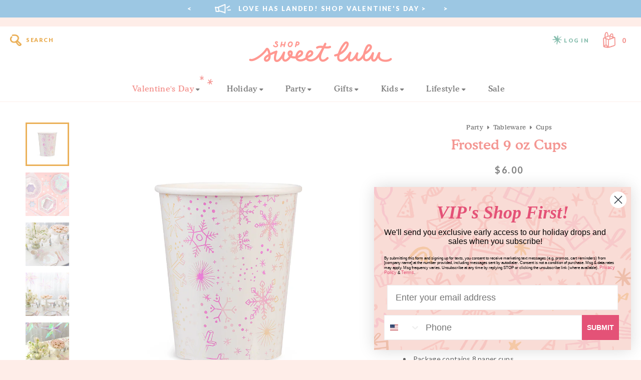

--- FILE ---
content_type: text/html; charset=utf-8
request_url: https://shopsweetlulu.com/products/frosted-cups
body_size: 46245
content:
<!doctype html>
<html lang="en">
	<head>

		
		<!-- Google Tag Manager -->
		<script>
		window.dataLayer = window.dataLayer || [];
		</script>    
		<script>(function(w,d,s,l,i){w[l]=w[l]||[];w[l].push({'gtm.start':
		new Date().getTime(),event:'gtm.js'});var f=d.getElementsByTagName(s)[0],
		j=d.createElement(s),dl=l!='dataLayer'?'&l='+l:'';j.async=true;j.src=
		'https://www.googletagmanager.com/gtm.js?id='+i+dl;f.parentNode.insertBefore(j,f);
		})(window,document,'script','dataLayer','GTM-NKD997T');</script>
		<!-- End Google Tag Manager -->
		

		<meta charset="utf-8" />
		<meta name="description" content="Let it sparkle! Bring a touch of winter magic to any celebration with the Frosted Collection. Featuring iridescent foil-pressed snowflakes and shimmering details, these cups are straight out of a snow-filled dream. Perfect for winter wonderland birthdays, frozen-themed parties, or cozy seasonal gatherings, they add a f" />
		<meta name="viewport" content="width=device-width, initial-scale=1.0" />

		<link rel="canonical" href="https://shopsweetlulu.com/products/frosted-cups" />
		<link rel="shortcut icon" href="//shopsweetlulu.com/cdn/shop/t/94/assets/favicon.png?v=182241098486196562381685082015" type="image/png" />

		<title>Frosted 9 oz Cups &ndash; Shop Sweet Lulu</title>

		<link href="//shopsweetlulu.com/cdn/shop/t/94/assets/styles.css?v=58174265397139881521696420311" rel="stylesheet" type="text/css" media="all" />


<link rel="preconnect" href="https://fonts.googleapis.com">
<link rel="preconnect" href="https://fonts.gstatic.com" crossorigin>
<link href="https://fonts.googleapis.com/css2?family=Lato:wght@400;700;900&amp;family=Libre+Baskerville:ital@1&amp;display=swap" rel="stylesheet" type="text/css" media="all" />


<link href="" rel="stylesheet" type="text/css" media="all" />


<script src="https://kit.fontawesome.com/126b65ba55.js" crossorigin="anonymous"></script>


<link href="https://fonts.googleapis.com/icon?family=Material+Icons" rel="stylesheet" type="text/css" media="all" />



	<link href="//shopsweetlulu.com/cdn/shop/t/94/assets/lightbox.min.css?v=92229958916687277151696420311" rel="stylesheet" type="text/css" media="all" />



		<script src="//ajax.googleapis.com/ajax/libs/jquery/1.9.1/jquery.min.js" type="text/javascript"></script>
		<script src="//shopsweetlulu.com/cdn/shop/t/94/assets/jquery.bxslider.min.js?v=43813546433208322651683944828" type="text/javascript"></script>
		
		

<meta property="og:site_name" content="Shop Sweet Lulu">
<meta property="og:url" content="https://shopsweetlulu.com/products/frosted-cups">
<meta property="og:title" content="Frosted 9 oz Cups">
<meta property="og:type" content="product">
<meta property="og:description" content="Let it sparkle! Bring a touch of winter magic to any celebration with the Frosted Collection. Featuring iridescent foil-pressed snowflakes and shimmering details, these cups are straight out of a snow-filled dream. Perfect for winter wonderland birthdays, frozen-themed parties, or cozy seasonal gatherings, they add a f"><meta property="og:image" content="http://shopsweetlulu.com/cdn/shop/products/Daydream-Society-Frosted-Cup.png?v=1621999166">
  <meta property="og:image:secure_url" content="https://shopsweetlulu.com/cdn/shop/products/Daydream-Society-Frosted-Cup.png?v=1621999166">
  <meta property="og:image:width" content="1000">
  <meta property="og:image:height" content="1000"><meta property="og:price:amount" content="6.00">
  <meta property="og:price:currency" content="USD"><meta name="twitter:card" content="summary_large_image">
<meta name="twitter:title" content="Frosted 9 oz Cups">
<meta name="twitter:description" content="Let it sparkle! Bring a touch of winter magic to any celebration with the Frosted Collection. Featuring iridescent foil-pressed snowflakes and shimmering details, these cups are straight out of a snow-filled dream. Perfect for winter wonderland birthdays, frozen-themed parties, or cozy seasonal gatherings, they add a f">


		<script>window.performance && window.performance.mark && window.performance.mark('shopify.content_for_header.start');</script><meta name="google-site-verification" content="3r1QXFEvXm8opI2OkFKAh-gLLJO9E3EB7WFZ75OOVyg">
<meta name="google-site-verification" content="3r1QXFEvXm8opI2OkFKAh-gLLJO9E3EB7WFZ75OOVyg">
<meta id="shopify-digital-wallet" name="shopify-digital-wallet" content="/6549053/digital_wallets/dialog">
<meta name="shopify-checkout-api-token" content="e4a4428aa024badc0d687eb544e9075c">
<meta id="in-context-paypal-metadata" data-shop-id="6549053" data-venmo-supported="false" data-environment="production" data-locale="en_US" data-paypal-v4="true" data-currency="USD">
<link rel="alternate" hreflang="x-default" href="https://shopsweetlulu.com/products/frosted-cups">
<link rel="alternate" hreflang="en" href="https://shopsweetlulu.com/products/frosted-cups">
<link rel="alternate" hreflang="en-CA" href="https://shopsweetlulu.com/en-ca/products/frosted-cups">
<link rel="alternate" type="application/json+oembed" href="https://shopsweetlulu.com/products/frosted-cups.oembed">
<script async="async" src="/checkouts/internal/preloads.js?locale=en-US"></script>
<link rel="preconnect" href="https://shop.app" crossorigin="anonymous">
<script async="async" src="https://shop.app/checkouts/internal/preloads.js?locale=en-US&shop_id=6549053" crossorigin="anonymous"></script>
<script id="apple-pay-shop-capabilities" type="application/json">{"shopId":6549053,"countryCode":"US","currencyCode":"USD","merchantCapabilities":["supports3DS"],"merchantId":"gid:\/\/shopify\/Shop\/6549053","merchantName":"Shop Sweet Lulu","requiredBillingContactFields":["postalAddress","email","phone"],"requiredShippingContactFields":["postalAddress","email","phone"],"shippingType":"shipping","supportedNetworks":["visa","masterCard","amex","discover","elo","jcb"],"total":{"type":"pending","label":"Shop Sweet Lulu","amount":"1.00"},"shopifyPaymentsEnabled":true,"supportsSubscriptions":true}</script>
<script id="shopify-features" type="application/json">{"accessToken":"e4a4428aa024badc0d687eb544e9075c","betas":["rich-media-storefront-analytics"],"domain":"shopsweetlulu.com","predictiveSearch":true,"shopId":6549053,"locale":"en"}</script>
<script>var Shopify = Shopify || {};
Shopify.shop = "shop-sweet-lulu.myshopify.com";
Shopify.locale = "en";
Shopify.currency = {"active":"USD","rate":"1.0"};
Shopify.country = "US";
Shopify.theme = {"name":"Shop Sweet Lulu (June 2023)","id":121376800862,"schema_name":"Shop Sweet Lulu","schema_version":"June 2023","theme_store_id":null,"role":"main"};
Shopify.theme.handle = "null";
Shopify.theme.style = {"id":null,"handle":null};
Shopify.cdnHost = "shopsweetlulu.com/cdn";
Shopify.routes = Shopify.routes || {};
Shopify.routes.root = "/";</script>
<script type="module">!function(o){(o.Shopify=o.Shopify||{}).modules=!0}(window);</script>
<script>!function(o){function n(){var o=[];function n(){o.push(Array.prototype.slice.apply(arguments))}return n.q=o,n}var t=o.Shopify=o.Shopify||{};t.loadFeatures=n(),t.autoloadFeatures=n()}(window);</script>
<script>
  window.ShopifyPay = window.ShopifyPay || {};
  window.ShopifyPay.apiHost = "shop.app\/pay";
  window.ShopifyPay.redirectState = null;
</script>
<script id="shop-js-analytics" type="application/json">{"pageType":"product"}</script>
<script defer="defer" async type="module" src="//shopsweetlulu.com/cdn/shopifycloud/shop-js/modules/v2/client.init-shop-cart-sync_IZsNAliE.en.esm.js"></script>
<script defer="defer" async type="module" src="//shopsweetlulu.com/cdn/shopifycloud/shop-js/modules/v2/chunk.common_0OUaOowp.esm.js"></script>
<script type="module">
  await import("//shopsweetlulu.com/cdn/shopifycloud/shop-js/modules/v2/client.init-shop-cart-sync_IZsNAliE.en.esm.js");
await import("//shopsweetlulu.com/cdn/shopifycloud/shop-js/modules/v2/chunk.common_0OUaOowp.esm.js");

  window.Shopify.SignInWithShop?.initShopCartSync?.({"fedCMEnabled":true,"windoidEnabled":true});

</script>
<script>
  window.Shopify = window.Shopify || {};
  if (!window.Shopify.featureAssets) window.Shopify.featureAssets = {};
  window.Shopify.featureAssets['shop-js'] = {"shop-cart-sync":["modules/v2/client.shop-cart-sync_DLOhI_0X.en.esm.js","modules/v2/chunk.common_0OUaOowp.esm.js"],"init-fed-cm":["modules/v2/client.init-fed-cm_C6YtU0w6.en.esm.js","modules/v2/chunk.common_0OUaOowp.esm.js"],"shop-button":["modules/v2/client.shop-button_BCMx7GTG.en.esm.js","modules/v2/chunk.common_0OUaOowp.esm.js"],"shop-cash-offers":["modules/v2/client.shop-cash-offers_BT26qb5j.en.esm.js","modules/v2/chunk.common_0OUaOowp.esm.js","modules/v2/chunk.modal_CGo_dVj3.esm.js"],"init-windoid":["modules/v2/client.init-windoid_B9PkRMql.en.esm.js","modules/v2/chunk.common_0OUaOowp.esm.js"],"init-shop-email-lookup-coordinator":["modules/v2/client.init-shop-email-lookup-coordinator_DZkqjsbU.en.esm.js","modules/v2/chunk.common_0OUaOowp.esm.js"],"shop-toast-manager":["modules/v2/client.shop-toast-manager_Di2EnuM7.en.esm.js","modules/v2/chunk.common_0OUaOowp.esm.js"],"shop-login-button":["modules/v2/client.shop-login-button_BtqW_SIO.en.esm.js","modules/v2/chunk.common_0OUaOowp.esm.js","modules/v2/chunk.modal_CGo_dVj3.esm.js"],"avatar":["modules/v2/client.avatar_BTnouDA3.en.esm.js"],"pay-button":["modules/v2/client.pay-button_CWa-C9R1.en.esm.js","modules/v2/chunk.common_0OUaOowp.esm.js"],"init-shop-cart-sync":["modules/v2/client.init-shop-cart-sync_IZsNAliE.en.esm.js","modules/v2/chunk.common_0OUaOowp.esm.js"],"init-customer-accounts":["modules/v2/client.init-customer-accounts_DenGwJTU.en.esm.js","modules/v2/client.shop-login-button_BtqW_SIO.en.esm.js","modules/v2/chunk.common_0OUaOowp.esm.js","modules/v2/chunk.modal_CGo_dVj3.esm.js"],"init-shop-for-new-customer-accounts":["modules/v2/client.init-shop-for-new-customer-accounts_JdHXxpS9.en.esm.js","modules/v2/client.shop-login-button_BtqW_SIO.en.esm.js","modules/v2/chunk.common_0OUaOowp.esm.js","modules/v2/chunk.modal_CGo_dVj3.esm.js"],"init-customer-accounts-sign-up":["modules/v2/client.init-customer-accounts-sign-up_D6__K_p8.en.esm.js","modules/v2/client.shop-login-button_BtqW_SIO.en.esm.js","modules/v2/chunk.common_0OUaOowp.esm.js","modules/v2/chunk.modal_CGo_dVj3.esm.js"],"checkout-modal":["modules/v2/client.checkout-modal_C_ZQDY6s.en.esm.js","modules/v2/chunk.common_0OUaOowp.esm.js","modules/v2/chunk.modal_CGo_dVj3.esm.js"],"shop-follow-button":["modules/v2/client.shop-follow-button_XetIsj8l.en.esm.js","modules/v2/chunk.common_0OUaOowp.esm.js","modules/v2/chunk.modal_CGo_dVj3.esm.js"],"lead-capture":["modules/v2/client.lead-capture_DvA72MRN.en.esm.js","modules/v2/chunk.common_0OUaOowp.esm.js","modules/v2/chunk.modal_CGo_dVj3.esm.js"],"shop-login":["modules/v2/client.shop-login_ClXNxyh6.en.esm.js","modules/v2/chunk.common_0OUaOowp.esm.js","modules/v2/chunk.modal_CGo_dVj3.esm.js"],"payment-terms":["modules/v2/client.payment-terms_CNlwjfZz.en.esm.js","modules/v2/chunk.common_0OUaOowp.esm.js","modules/v2/chunk.modal_CGo_dVj3.esm.js"]};
</script>
<script>(function() {
  var isLoaded = false;
  function asyncLoad() {
    if (isLoaded) return;
    isLoaded = true;
    var urls = ["https:\/\/formbuilder.hulkapps.com\/skeletopapp.js?shop=shop-sweet-lulu.myshopify.com","\/\/shop-sweet-lulu.bookthatapp.com\/javascripts\/bta.js?shop=shop-sweet-lulu.myshopify.com","https:\/\/instafeed.nfcube.com\/cdn\/b164adef5a6c23942436264f3ba964fe.js?shop=shop-sweet-lulu.myshopify.com","https:\/\/live.bb.eight-cdn.com\/script.js?shop=shop-sweet-lulu.myshopify.com","https:\/\/cdn.hextom.com\/js\/freeshippingbar.js?shop=shop-sweet-lulu.myshopify.com","https:\/\/cdn.shipinsure.io\/shipinsure_shopify_6_1.min.js?shop_name=shop-sweet-lulu.myshopify.com\u0026shop=shop-sweet-lulu.myshopify.com","https:\/\/upsells.boldapps.net\/v2_ui\/js\/UpsellTracker.js?shop=shop-sweet-lulu.myshopify.com","https:\/\/upsells.boldapps.net\/v2_ui\/js\/upsell.js?shop=shop-sweet-lulu.myshopify.com"];
    for (var i = 0; i < urls.length; i++) {
      var s = document.createElement('script');
      s.type = 'text/javascript';
      s.async = true;
      s.src = urls[i];
      var x = document.getElementsByTagName('script')[0];
      x.parentNode.insertBefore(s, x);
    }
  };
  if(window.attachEvent) {
    window.attachEvent('onload', asyncLoad);
  } else {
    window.addEventListener('load', asyncLoad, false);
  }
})();</script>
<script id="__st">var __st={"a":6549053,"offset":-18000,"reqid":"65b49ff4-f3ac-4bb0-a168-748c4002715b-1768398071","pageurl":"shopsweetlulu.com\/products\/frosted-cups","u":"7d5f23a8d2da","p":"product","rtyp":"product","rid":6570214817886};</script>
<script>window.ShopifyPaypalV4VisibilityTracking = true;</script>
<script id="captcha-bootstrap">!function(){'use strict';const t='contact',e='account',n='new_comment',o=[[t,t],['blogs',n],['comments',n],[t,'customer']],c=[[e,'customer_login'],[e,'guest_login'],[e,'recover_customer_password'],[e,'create_customer']],r=t=>t.map((([t,e])=>`form[action*='/${t}']:not([data-nocaptcha='true']) input[name='form_type'][value='${e}']`)).join(','),a=t=>()=>t?[...document.querySelectorAll(t)].map((t=>t.form)):[];function s(){const t=[...o],e=r(t);return a(e)}const i='password',u='form_key',d=['recaptcha-v3-token','g-recaptcha-response','h-captcha-response',i],f=()=>{try{return window.sessionStorage}catch{return}},m='__shopify_v',_=t=>t.elements[u];function p(t,e,n=!1){try{const o=window.sessionStorage,c=JSON.parse(o.getItem(e)),{data:r}=function(t){const{data:e,action:n}=t;return t[m]||n?{data:e,action:n}:{data:t,action:n}}(c);for(const[e,n]of Object.entries(r))t.elements[e]&&(t.elements[e].value=n);n&&o.removeItem(e)}catch(o){console.error('form repopulation failed',{error:o})}}const l='form_type',E='cptcha';function T(t){t.dataset[E]=!0}const w=window,h=w.document,L='Shopify',v='ce_forms',y='captcha';let A=!1;((t,e)=>{const n=(g='f06e6c50-85a8-45c8-87d0-21a2b65856fe',I='https://cdn.shopify.com/shopifycloud/storefront-forms-hcaptcha/ce_storefront_forms_captcha_hcaptcha.v1.5.2.iife.js',D={infoText:'Protected by hCaptcha',privacyText:'Privacy',termsText:'Terms'},(t,e,n)=>{const o=w[L][v],c=o.bindForm;if(c)return c(t,g,e,D).then(n);var r;o.q.push([[t,g,e,D],n]),r=I,A||(h.body.append(Object.assign(h.createElement('script'),{id:'captcha-provider',async:!0,src:r})),A=!0)});var g,I,D;w[L]=w[L]||{},w[L][v]=w[L][v]||{},w[L][v].q=[],w[L][y]=w[L][y]||{},w[L][y].protect=function(t,e){n(t,void 0,e),T(t)},Object.freeze(w[L][y]),function(t,e,n,w,h,L){const[v,y,A,g]=function(t,e,n){const i=e?o:[],u=t?c:[],d=[...i,...u],f=r(d),m=r(i),_=r(d.filter((([t,e])=>n.includes(e))));return[a(f),a(m),a(_),s()]}(w,h,L),I=t=>{const e=t.target;return e instanceof HTMLFormElement?e:e&&e.form},D=t=>v().includes(t);t.addEventListener('submit',(t=>{const e=I(t);if(!e)return;const n=D(e)&&!e.dataset.hcaptchaBound&&!e.dataset.recaptchaBound,o=_(e),c=g().includes(e)&&(!o||!o.value);(n||c)&&t.preventDefault(),c&&!n&&(function(t){try{if(!f())return;!function(t){const e=f();if(!e)return;const n=_(t);if(!n)return;const o=n.value;o&&e.removeItem(o)}(t);const e=Array.from(Array(32),(()=>Math.random().toString(36)[2])).join('');!function(t,e){_(t)||t.append(Object.assign(document.createElement('input'),{type:'hidden',name:u})),t.elements[u].value=e}(t,e),function(t,e){const n=f();if(!n)return;const o=[...t.querySelectorAll(`input[type='${i}']`)].map((({name:t})=>t)),c=[...d,...o],r={};for(const[a,s]of new FormData(t).entries())c.includes(a)||(r[a]=s);n.setItem(e,JSON.stringify({[m]:1,action:t.action,data:r}))}(t,e)}catch(e){console.error('failed to persist form',e)}}(e),e.submit())}));const S=(t,e)=>{t&&!t.dataset[E]&&(n(t,e.some((e=>e===t))),T(t))};for(const o of['focusin','change'])t.addEventListener(o,(t=>{const e=I(t);D(e)&&S(e,y())}));const B=e.get('form_key'),M=e.get(l),P=B&&M;t.addEventListener('DOMContentLoaded',(()=>{const t=y();if(P)for(const e of t)e.elements[l].value===M&&p(e,B);[...new Set([...A(),...v().filter((t=>'true'===t.dataset.shopifyCaptcha))])].forEach((e=>S(e,t)))}))}(h,new URLSearchParams(w.location.search),n,t,e,['guest_login'])})(!0,!0)}();</script>
<script integrity="sha256-4kQ18oKyAcykRKYeNunJcIwy7WH5gtpwJnB7kiuLZ1E=" data-source-attribution="shopify.loadfeatures" defer="defer" src="//shopsweetlulu.com/cdn/shopifycloud/storefront/assets/storefront/load_feature-a0a9edcb.js" crossorigin="anonymous"></script>
<script crossorigin="anonymous" defer="defer" src="//shopsweetlulu.com/cdn/shopifycloud/storefront/assets/shopify_pay/storefront-65b4c6d7.js?v=20250812"></script>
<script data-source-attribution="shopify.dynamic_checkout.dynamic.init">var Shopify=Shopify||{};Shopify.PaymentButton=Shopify.PaymentButton||{isStorefrontPortableWallets:!0,init:function(){window.Shopify.PaymentButton.init=function(){};var t=document.createElement("script");t.src="https://shopsweetlulu.com/cdn/shopifycloud/portable-wallets/latest/portable-wallets.en.js",t.type="module",document.head.appendChild(t)}};
</script>
<script data-source-attribution="shopify.dynamic_checkout.buyer_consent">
  function portableWalletsHideBuyerConsent(e){var t=document.getElementById("shopify-buyer-consent"),n=document.getElementById("shopify-subscription-policy-button");t&&n&&(t.classList.add("hidden"),t.setAttribute("aria-hidden","true"),n.removeEventListener("click",e))}function portableWalletsShowBuyerConsent(e){var t=document.getElementById("shopify-buyer-consent"),n=document.getElementById("shopify-subscription-policy-button");t&&n&&(t.classList.remove("hidden"),t.removeAttribute("aria-hidden"),n.addEventListener("click",e))}window.Shopify?.PaymentButton&&(window.Shopify.PaymentButton.hideBuyerConsent=portableWalletsHideBuyerConsent,window.Shopify.PaymentButton.showBuyerConsent=portableWalletsShowBuyerConsent);
</script>
<script data-source-attribution="shopify.dynamic_checkout.cart.bootstrap">document.addEventListener("DOMContentLoaded",(function(){function t(){return document.querySelector("shopify-accelerated-checkout-cart, shopify-accelerated-checkout")}if(t())Shopify.PaymentButton.init();else{new MutationObserver((function(e,n){t()&&(Shopify.PaymentButton.init(),n.disconnect())})).observe(document.body,{childList:!0,subtree:!0})}}));
</script>
<link id="shopify-accelerated-checkout-styles" rel="stylesheet" media="screen" href="https://shopsweetlulu.com/cdn/shopifycloud/portable-wallets/latest/accelerated-checkout-backwards-compat.css" crossorigin="anonymous">
<style id="shopify-accelerated-checkout-cart">
        #shopify-buyer-consent {
  margin-top: 1em;
  display: inline-block;
  width: 100%;
}

#shopify-buyer-consent.hidden {
  display: none;
}

#shopify-subscription-policy-button {
  background: none;
  border: none;
  padding: 0;
  text-decoration: underline;
  font-size: inherit;
  cursor: pointer;
}

#shopify-subscription-policy-button::before {
  box-shadow: none;
}

      </style>

<script>window.performance && window.performance.mark && window.performance.mark('shopify.content_for_header.end');</script>
		
		
		
		
		

	<!-- BEGIN app block: shopify://apps/sc-easy-redirects/blocks/app/be3f8dbd-5d43-46b4-ba43-2d65046054c2 -->
    <!-- common for all pages -->
    
    
        
            <script src="https://cdn.shopify.com/extensions/264f3360-3201-4ab7-9087-2c63466c86a3/sc-easy-redirects-5/assets/esc-redirect-app.js" async></script>
        
    




<!-- END app block --><!-- BEGIN app block: shopify://apps/eg-auto-add-to-cart/blocks/app-embed/0f7d4f74-1e89-4820-aec4-6564d7e535d2 -->










  
    <script
      async
      type="text/javascript"
      src="https://cdn.506.io/eg/script.js?shop=shop-sweet-lulu.myshopify.com&v=7"
    ></script>
  



  <meta id="easygift-shop" itemid="c2hvcF8kXzE3NjgzOTgwNzI=" content="{&quot;isInstalled&quot;:true,&quot;installedOn&quot;:&quot;2023-07-19T05:46:06.374Z&quot;,&quot;appVersion&quot;:&quot;3.0&quot;,&quot;subscriptionName&quot;:&quot;Unlimited&quot;,&quot;cartAnalytics&quot;:true,&quot;freeTrialEndsOn&quot;:null,&quot;settings&quot;:{&quot;reminderBannerStyle&quot;:{&quot;position&quot;:{&quot;horizontal&quot;:&quot;right&quot;,&quot;vertical&quot;:&quot;bottom&quot;},&quot;imageUrl&quot;:null,&quot;closingMode&quot;:&quot;doNotAutoClose&quot;,&quot;cssStyles&quot;:&quot;&quot;,&quot;displayAfter&quot;:5,&quot;headerText&quot;:&quot;&quot;,&quot;primaryColor&quot;:&quot;#000000&quot;,&quot;reshowBannerAfter&quot;:&quot;everyNewSession&quot;,&quot;selfcloseAfter&quot;:5,&quot;showImage&quot;:false,&quot;subHeaderText&quot;:&quot;&quot;},&quot;addedItemIdentifier&quot;:&quot;_Gifted&quot;,&quot;ignoreOtherAppLineItems&quot;:null,&quot;customVariantsInfoLifetimeMins&quot;:1440,&quot;redirectPath&quot;:null,&quot;ignoreNonStandardCartRequests&quot;:false,&quot;bannerStyle&quot;:{&quot;position&quot;:{&quot;horizontal&quot;:&quot;right&quot;,&quot;vertical&quot;:&quot;bottom&quot;},&quot;cssStyles&quot;:null,&quot;primaryColor&quot;:&quot;#000000&quot;},&quot;themePresetId&quot;:&quot;0&quot;,&quot;notificationStyle&quot;:{&quot;position&quot;:{&quot;horizontal&quot;:&quot;right&quot;,&quot;vertical&quot;:&quot;bottom&quot;},&quot;primaryColor&quot;:&quot;#F7A198&quot;,&quot;duration&quot;:&quot;3.0&quot;,&quot;cssStyles&quot;:&quot;#aca-notifications-wrapper {\n  display: block;\n  right: 0;\n  bottom: 0;\n  position: fixed;\n  z-index: 99999999;\n  max-height: 100%;\n  overflow: auto;\n}\n.aca-notification-container {\n  display: flex;\n  flex-direction: row;\n  text-align: left;\n  font-size: 16px;\n  margin: 12px;\n  padding: 8px;\n  background-color: #FFFFFF;\n  width: fit-content;\n  box-shadow: rgb(170 170 170) 0px 0px 5px;\n  border-radius: 8px;\n  opacity: 0;\n  transition: opacity 0.4s ease-in-out;\n}\n.aca-notification-container .aca-notification-image {\n  display: flex;\n  align-items: center;\n  justify-content: center;\n  min-height: 60px;\n  min-width: 60px;\n  height: 60px;\n  width: 60px;\n  background-color: #FFFFFF;\n  margin: 8px;\n}\n.aca-notification-image img {\n  display: block;\n  max-width: 100%;\n  max-height: 100%;\n  width: auto;\n  height: auto;\n  border-radius: 6px;\n  box-shadow: rgba(99, 115, 129, 0.29) 0px 0px 4px 1px;\n}\n.aca-notification-container .aca-notification-text {\n  flex-grow: 1;\n  margin: 8px;\n  max-width: 260px;\n}\n.aca-notification-heading {\n  font-size: 24px;\n  margin: 0 0 0.3em 0;\n  line-height: normal;\n  word-break: break-word;\n  line-height: 1.2;\n  max-height: 3.6em;\n  overflow: hidden;\n  color: #F7A198;\n}\n.aca-notification-subheading {\n  font-size: 18px;\n  margin: 0;\n  line-height: normal;\n  word-break: break-word;\n  line-height: 1.4;\n  max-height: 5.6em;\n  overflow: hidden;\n  color: #F7A198;\n}\n@media screen and (max-width: 450px) {\n  #aca-notifications-wrapper {\n    left: 0;\n    right: 0;\n  }\n  .aca-notification-container {\n    width: auto;\n  }\n.aca-notification-container .aca-notification-text {\n    max-width: none;\n  }\n}&quot;,&quot;hasCustomizations&quot;:false},&quot;fetchCartData&quot;:false,&quot;useLocalStorage&quot;:{&quot;enabled&quot;:false,&quot;expiryMinutes&quot;:null},&quot;popupStyle&quot;:{&quot;primaryColor&quot;:&quot;#F7A198&quot;,&quot;secondaryColor&quot;:&quot;#F7A198&quot;,&quot;cssStyles&quot;:&quot;#aca-modal {\n  position: fixed;\n  left: 0;\n  top: 0;\n  width: 100%;\n  height: 100%;\n  background: rgba(0, 0, 0, 0.5);\n  z-index: 99999999;\n  overflow-x: hidden;\n  overflow-y: auto;\n  display: block;\n}\n#aca-modal-wrapper {\n  display: flex;\n  align-items: center;\n  width: 80%;\n  height: auto;\n  max-width: 1000px;\n  min-height: calc(100% - 60px);\n  margin: 30px auto;\n}\n#aca-modal-container {\n  position: relative;\n  display: flex;\n  flex-direction: column;\n  align-items: center;\n  justify-content: center;\n  box-shadow: 0 0 1.5rem rgba(17, 17, 17, 0.7);\n  width: 100%;\n  padding: 20px;\n  background-color: #FFFFFF;\n}\n#aca-close-icon-container {\n  position: absolute;\n  top: 12px;\n  right: 12px;\n  width: 25px;\n  display: none;\n}\n#aca-close-icon {\n  stroke: #333333;\n}\n#aca-modal-custom-image-container {\n  background-color: #FFFFFF;\n  margin: 0.5em 0;\n}\n#aca-modal-custom-image-container img {\n  display: block;\n  min-width: 60px;\n  min-height: 60px;\n  max-width: 200px;\n  max-height: 200px;\n  width: auto;\n  height: auto;\n}\n#aca-modal-headline {\n  text-align: center;\n  text-transform: none;\n  letter-spacing: normal;\n  margin: 0.5em 0;\n  font-size: 30px;\n  color: #F7A198;\n}\n#aca-modal-subheadline {\n  text-align: center;\n  font-weight: normal;\n  margin: 0 0 0.5em 0;\n  font-size: 20px;\n  color: #F7A198;\n}\n#aca-products-container {\n  display: flex;\n  align-items: flex-start;\n  justify-content: center;\n  flex-wrap: wrap;\n  width: 85%;\n}\n#aca-products-container .aca-product {\n  text-align: center;\n  margin: 30px;\n  width: 200px;\n}\n.aca-product-image {\n  display: flex;\n  align-items: center;\n  justify-content: center;\n  width: 100%;\n  height: 200px;\n  background-color: #FFFFFF;\n  margin-bottom: 1em;\n}\n.aca-product-image img {\n  display: block;\n  max-width: 100%;\n  max-height: 100%;\n  width: auto;\n  height: auto;\n}\n.aca-product-name, .aca-subscription-name {\n  color: #333333;\n  line-height: inherit;\n  word-break: break-word;\n  font-size: 16px;\n}\n.aca-product-variant-name {\n  margin-top: 1em;\n  color: #333333;\n  line-height: inherit;\n  word-break: break-word;\n  font-size: 16px;\n}\n.aca-product-price {\n  color: #333333;\n  line-height: inherit;\n  font-size: 16px;\n}\n.aca-subscription-label {\n  color: #333333;\n  line-height: inherit;\n  word-break: break-word;\n  font-weight: 600;\n  font-size: 16px;\n}\n.aca-product-dropdown {\n  position: relative;\n  display: flex;\n  align-items: center;\n  cursor: pointer;\n  width: 100%;\n  height: 42px;\n  background-color: #FFFFFF;\n  line-height: inherit;\n  margin-bottom: 1em;\n}\n.aca-product-dropdown .dropdown-icon {\n  position: absolute;\n  right: 8px;\n  height: 12px;\n  width: 12px;\n  fill: #E1E3E4;\n}\n.aca-product-dropdown select::before,\n.aca-product-dropdown select::after {\n  box-sizing: border-box;\n}\nselect.aca-product-dropdown::-ms-expand {\n  display: none;\n}\n.aca-product-dropdown select {\n  box-sizing: border-box;\n  background-color: transparent;\n  border: none;\n  margin: 0;\n  cursor: inherit;\n  line-height: inherit;\n  outline: none;\n  -moz-appearance: none;\n  -webkit-appearance: none;\n  appearance: none;\n  background-image: none;\n  border-top-left-radius: 0;\n  border-top-right-radius: 0;\n  border-bottom-right-radius: 0;\n  border-bottom-left-radius: 0;\n  z-index: 1;\n  width: 100%;\n  height: 100%;\n  cursor: pointer;\n  border: 1px solid #E1E3E4;\n  border-radius: 2px;\n  color: #333333;\n  padding: 0 30px 0 10px;\n  font-size: 15px;\n}\n.aca-product-button {\n  border: none;\n  cursor: pointer;\n  width: 100%;\n  min-height: 42px;\n  word-break: break-word;\n  padding: 8px 14px;\n  background-color: #F7A198;\n  text-transform: uppercase;\n  line-height: inherit;\n  border: 1px solid transparent;\n  border-radius: 2px;\n  font-size: 14px;\n  color: #FFFFFF;\n  font-weight: bold;\n  letter-spacing: 1.039px;\n}\n.aca-product-button.aca-product-out-of-stock-button {\n  cursor: default;\n  border: 1px solid #F7A198;\n  background-color: #FFFFFF;\n  color: #F7A198;\n}\n.aca-button-loader {\n  display: block;\n  border: 3px solid transparent;\n  border-radius: 50%;\n  border-top: 3px solid #FFFFFF;\n  width: 20px;\n  height: 20px;\n  background: transparent;\n  margin: 0 auto;\n  -webkit-animation: aca-loader 0.5s linear infinite;\n  animation: aca-loader 0.5s linear infinite;\n}\n@-webkit-keyframes aca-loader {\n  0% {\n    -webkit-transform: rotate(0deg);\n  }\n  100% {\n    -webkit-transform: rotate(360deg);\n  }\n}\n@keyframes aca-loader {\n  0% {\n    transform: rotate(0deg);\n  }\n  100% {\n    transform: rotate(360deg);\n  }\n}\n.aca-button-tick {\n  display: block;\n  transform: rotate(45deg);\n  -webkit-transform: rotate(45deg);\n  height: 19px;\n  width: 9px;\n  margin: 0 auto;\n  border-bottom: 3px solid #FFFFFF;\n  border-right: 3px solid #FFFFFF;\n}\n.aca-button-cross \u003e svg {\n  width: 22px;\n  margin-bottom: -6px;\n}\n.aca-button-cross .button-cross-icon {\n  stroke: #FFFFFF;\n}\n#aca-bottom-close {\n  cursor: pointer;\n  text-align: center;\n  word-break: break-word;\n  color: #F7A198;\n  font-size: 16px;\n}\n@media screen and (min-width: 951px) and (max-width: 1200px) {\n   #aca-products-container {\n    width: 95%;\n    padding: 20px 0;\n  }\n  #aca-products-container .aca-product {\n    margin: 20px 3%;\n    padding: 0;\n  }\n}\n@media screen and (min-width: 951px) and (max-width: 1024px) {\n  #aca-products-container .aca-product {\n    margin: 20px 2%;\n  }\n}\n@media screen and (max-width: 950px) {\n  #aca-products-container {\n    width: 95%;\n    padding: 0;\n  }\n  #aca-products-container .aca-product {\n    width: 45%;\n    max-width: 200px;\n    margin: 2.5%;\n  }\n}\n@media screen and (min-width: 602px) and (max-width: 950px) {\n  #aca-products-container .aca-product {\n    margin: 4%;\n  }\n}\n@media screen and (max-width: 767px) {\n  #aca-modal-wrapper {\n    width: 90%;\n  }\n}\n@media screen and (max-width: 576px) {\n  #aca-modal-container {\n    padding: 23px 0 0;\n  }\n  #aca-close-icon-container {\n    display: block;\n  }\n  #aca-bottom-close {\n    margin: 10px;\n    font-size: 14px;\n  }\n  #aca-modal-headline {\n    margin: 10px 5%;\n    font-size: 20px;\n  }\n  #aca-modal-subheadline {\n    margin: 0 0 5px 0;\n    font-size: 16px;\n  }\n  .aca-product-image {\n    height: 100px;\n    margin: 0;\n  }\n  .aca-product-name, .aca-subscription-name, .aca-product-variant-name {\n    font-size: 12px;\n    margin: 5px 0;\n  }\n  .aca-product-dropdown select, .aca-product-button, .aca-subscription-label {\n    font-size: 12px;\n  }\n  .aca-product-dropdown {\n    height: 30px;\n    margin-bottom: 7px;\n  }\n  .aca-product-button {\n    min-height: 30px;\n    padding: 4px;\n    margin-bottom: 7px;\n  }\n  .aca-button-loader {\n    border: 2px solid transparent;\n    border-top: 2px solid #FFFFFF;\n    width: 12px;\n    height: 12px;\n  }\n  .aca-button-tick {\n    height: 12px;\n    width: 6px;\n    border-bottom: 2px solid #FFFFFF;\n    border-right: 2px solid #FFFFFF;\n  }\n  .aca-button-cross \u003e svg {\n    width: 15px;\n    margin-bottom: -4px;\n  }\n  .aca-button-cross .button-cross-icon {\n    stroke: #FFFFFF;\n  }\n}&quot;,&quot;hasCustomizations&quot;:false,&quot;addButtonText&quot;:&quot;ADD TO CART&quot;,&quot;dismissButtonText&quot;:&quot;Close&quot;,&quot;outOfStockButtonText&quot;:&quot;Out of Stock&quot;,&quot;imageUrl&quot;:null,&quot;showProductLink&quot;:false,&quot;subscriptionLabel&quot;:&quot;Subscription Plan&quot;},&quot;refreshAfterBannerClick&quot;:false,&quot;disableReapplyRules&quot;:false,&quot;disableReloadOnFailedAddition&quot;:false,&quot;autoReloadCartPage&quot;:false,&quot;ajaxRedirectPath&quot;:null,&quot;allowSimultaneousRequests&quot;:false,&quot;applyRulesOnCheckout&quot;:false,&quot;enableCartCtrlOverrides&quot;:true,&quot;scriptSettings&quot;:{&quot;branding&quot;:{&quot;show&quot;:false,&quot;removalRequestSent&quot;:null},&quot;productPageRedirection&quot;:{&quot;enabled&quot;:false,&quot;products&quot;:[],&quot;redirectionURL&quot;:&quot;\/&quot;},&quot;debugging&quot;:{&quot;enabled&quot;:false,&quot;enabledOn&quot;:null,&quot;stringifyObj&quot;:false},&quot;customCSS&quot;:null,&quot;delayUpdates&quot;:2000,&quot;decodePayload&quot;:false,&quot;hideAlertsOnFrontend&quot;:false,&quot;removeEGPropertyFromSplitActionLineItems&quot;:false,&quot;fetchProductInfoFromSavedDomain&quot;:false,&quot;enableBuyNowInterceptions&quot;:false,&quot;removeProductsAddedFromExpiredRules&quot;:false,&quot;useFinalPrice&quot;:false,&quot;hideGiftedPropertyText&quot;:false,&quot;fetchCartDataBeforeRequest&quot;:false}},&quot;translations&quot;:null,&quot;defaultLocale&quot;:&quot;en&quot;,&quot;shopDomain&quot;:&quot;shopsweetlulu.com&quot;}">


<script defer>
  (async function() {
    try {

      const blockVersion = "v3"
      if (blockVersion != "v3") {
        return
      }

      let metaErrorFlag = false;
      if (metaErrorFlag) {
        return
      }

      // Parse metafields as JSON
      const metafields = {};

      // Process metafields in JavaScript
      let savedRulesArray = [];
      for (const [key, value] of Object.entries(metafields)) {
        if (value) {
          for (const prop in value) {
            // avoiding Object.Keys for performance gain -- no need to make an array of keys.
            savedRulesArray.push(value);
            break;
          }
        }
      }

      const metaTag = document.createElement('meta');
      metaTag.id = 'easygift-rules';
      metaTag.content = JSON.stringify(savedRulesArray);
      metaTag.setAttribute('itemid', 'cnVsZXNfJF8xNzY4Mzk4MDcy');

      document.head.appendChild(metaTag);
      } catch (err) {
        
      }
  })();
</script>


  <script
    type="text/javascript"
    defer
  >

    (function () {
      try {
        window.EG_INFO = window.EG_INFO || {};
        var shopInfo = {"isInstalled":true,"installedOn":"2023-07-19T05:46:06.374Z","appVersion":"3.0","subscriptionName":"Unlimited","cartAnalytics":true,"freeTrialEndsOn":null,"settings":{"reminderBannerStyle":{"position":{"horizontal":"right","vertical":"bottom"},"imageUrl":null,"closingMode":"doNotAutoClose","cssStyles":"","displayAfter":5,"headerText":"","primaryColor":"#000000","reshowBannerAfter":"everyNewSession","selfcloseAfter":5,"showImage":false,"subHeaderText":""},"addedItemIdentifier":"_Gifted","ignoreOtherAppLineItems":null,"customVariantsInfoLifetimeMins":1440,"redirectPath":null,"ignoreNonStandardCartRequests":false,"bannerStyle":{"position":{"horizontal":"right","vertical":"bottom"},"cssStyles":null,"primaryColor":"#000000"},"themePresetId":"0","notificationStyle":{"position":{"horizontal":"right","vertical":"bottom"},"primaryColor":"#F7A198","duration":"3.0","cssStyles":"#aca-notifications-wrapper {\n  display: block;\n  right: 0;\n  bottom: 0;\n  position: fixed;\n  z-index: 99999999;\n  max-height: 100%;\n  overflow: auto;\n}\n.aca-notification-container {\n  display: flex;\n  flex-direction: row;\n  text-align: left;\n  font-size: 16px;\n  margin: 12px;\n  padding: 8px;\n  background-color: #FFFFFF;\n  width: fit-content;\n  box-shadow: rgb(170 170 170) 0px 0px 5px;\n  border-radius: 8px;\n  opacity: 0;\n  transition: opacity 0.4s ease-in-out;\n}\n.aca-notification-container .aca-notification-image {\n  display: flex;\n  align-items: center;\n  justify-content: center;\n  min-height: 60px;\n  min-width: 60px;\n  height: 60px;\n  width: 60px;\n  background-color: #FFFFFF;\n  margin: 8px;\n}\n.aca-notification-image img {\n  display: block;\n  max-width: 100%;\n  max-height: 100%;\n  width: auto;\n  height: auto;\n  border-radius: 6px;\n  box-shadow: rgba(99, 115, 129, 0.29) 0px 0px 4px 1px;\n}\n.aca-notification-container .aca-notification-text {\n  flex-grow: 1;\n  margin: 8px;\n  max-width: 260px;\n}\n.aca-notification-heading {\n  font-size: 24px;\n  margin: 0 0 0.3em 0;\n  line-height: normal;\n  word-break: break-word;\n  line-height: 1.2;\n  max-height: 3.6em;\n  overflow: hidden;\n  color: #F7A198;\n}\n.aca-notification-subheading {\n  font-size: 18px;\n  margin: 0;\n  line-height: normal;\n  word-break: break-word;\n  line-height: 1.4;\n  max-height: 5.6em;\n  overflow: hidden;\n  color: #F7A198;\n}\n@media screen and (max-width: 450px) {\n  #aca-notifications-wrapper {\n    left: 0;\n    right: 0;\n  }\n  .aca-notification-container {\n    width: auto;\n  }\n.aca-notification-container .aca-notification-text {\n    max-width: none;\n  }\n}","hasCustomizations":false},"fetchCartData":false,"useLocalStorage":{"enabled":false,"expiryMinutes":null},"popupStyle":{"primaryColor":"#F7A198","secondaryColor":"#F7A198","cssStyles":"#aca-modal {\n  position: fixed;\n  left: 0;\n  top: 0;\n  width: 100%;\n  height: 100%;\n  background: rgba(0, 0, 0, 0.5);\n  z-index: 99999999;\n  overflow-x: hidden;\n  overflow-y: auto;\n  display: block;\n}\n#aca-modal-wrapper {\n  display: flex;\n  align-items: center;\n  width: 80%;\n  height: auto;\n  max-width: 1000px;\n  min-height: calc(100% - 60px);\n  margin: 30px auto;\n}\n#aca-modal-container {\n  position: relative;\n  display: flex;\n  flex-direction: column;\n  align-items: center;\n  justify-content: center;\n  box-shadow: 0 0 1.5rem rgba(17, 17, 17, 0.7);\n  width: 100%;\n  padding: 20px;\n  background-color: #FFFFFF;\n}\n#aca-close-icon-container {\n  position: absolute;\n  top: 12px;\n  right: 12px;\n  width: 25px;\n  display: none;\n}\n#aca-close-icon {\n  stroke: #333333;\n}\n#aca-modal-custom-image-container {\n  background-color: #FFFFFF;\n  margin: 0.5em 0;\n}\n#aca-modal-custom-image-container img {\n  display: block;\n  min-width: 60px;\n  min-height: 60px;\n  max-width: 200px;\n  max-height: 200px;\n  width: auto;\n  height: auto;\n}\n#aca-modal-headline {\n  text-align: center;\n  text-transform: none;\n  letter-spacing: normal;\n  margin: 0.5em 0;\n  font-size: 30px;\n  color: #F7A198;\n}\n#aca-modal-subheadline {\n  text-align: center;\n  font-weight: normal;\n  margin: 0 0 0.5em 0;\n  font-size: 20px;\n  color: #F7A198;\n}\n#aca-products-container {\n  display: flex;\n  align-items: flex-start;\n  justify-content: center;\n  flex-wrap: wrap;\n  width: 85%;\n}\n#aca-products-container .aca-product {\n  text-align: center;\n  margin: 30px;\n  width: 200px;\n}\n.aca-product-image {\n  display: flex;\n  align-items: center;\n  justify-content: center;\n  width: 100%;\n  height: 200px;\n  background-color: #FFFFFF;\n  margin-bottom: 1em;\n}\n.aca-product-image img {\n  display: block;\n  max-width: 100%;\n  max-height: 100%;\n  width: auto;\n  height: auto;\n}\n.aca-product-name, .aca-subscription-name {\n  color: #333333;\n  line-height: inherit;\n  word-break: break-word;\n  font-size: 16px;\n}\n.aca-product-variant-name {\n  margin-top: 1em;\n  color: #333333;\n  line-height: inherit;\n  word-break: break-word;\n  font-size: 16px;\n}\n.aca-product-price {\n  color: #333333;\n  line-height: inherit;\n  font-size: 16px;\n}\n.aca-subscription-label {\n  color: #333333;\n  line-height: inherit;\n  word-break: break-word;\n  font-weight: 600;\n  font-size: 16px;\n}\n.aca-product-dropdown {\n  position: relative;\n  display: flex;\n  align-items: center;\n  cursor: pointer;\n  width: 100%;\n  height: 42px;\n  background-color: #FFFFFF;\n  line-height: inherit;\n  margin-bottom: 1em;\n}\n.aca-product-dropdown .dropdown-icon {\n  position: absolute;\n  right: 8px;\n  height: 12px;\n  width: 12px;\n  fill: #E1E3E4;\n}\n.aca-product-dropdown select::before,\n.aca-product-dropdown select::after {\n  box-sizing: border-box;\n}\nselect.aca-product-dropdown::-ms-expand {\n  display: none;\n}\n.aca-product-dropdown select {\n  box-sizing: border-box;\n  background-color: transparent;\n  border: none;\n  margin: 0;\n  cursor: inherit;\n  line-height: inherit;\n  outline: none;\n  -moz-appearance: none;\n  -webkit-appearance: none;\n  appearance: none;\n  background-image: none;\n  border-top-left-radius: 0;\n  border-top-right-radius: 0;\n  border-bottom-right-radius: 0;\n  border-bottom-left-radius: 0;\n  z-index: 1;\n  width: 100%;\n  height: 100%;\n  cursor: pointer;\n  border: 1px solid #E1E3E4;\n  border-radius: 2px;\n  color: #333333;\n  padding: 0 30px 0 10px;\n  font-size: 15px;\n}\n.aca-product-button {\n  border: none;\n  cursor: pointer;\n  width: 100%;\n  min-height: 42px;\n  word-break: break-word;\n  padding: 8px 14px;\n  background-color: #F7A198;\n  text-transform: uppercase;\n  line-height: inherit;\n  border: 1px solid transparent;\n  border-radius: 2px;\n  font-size: 14px;\n  color: #FFFFFF;\n  font-weight: bold;\n  letter-spacing: 1.039px;\n}\n.aca-product-button.aca-product-out-of-stock-button {\n  cursor: default;\n  border: 1px solid #F7A198;\n  background-color: #FFFFFF;\n  color: #F7A198;\n}\n.aca-button-loader {\n  display: block;\n  border: 3px solid transparent;\n  border-radius: 50%;\n  border-top: 3px solid #FFFFFF;\n  width: 20px;\n  height: 20px;\n  background: transparent;\n  margin: 0 auto;\n  -webkit-animation: aca-loader 0.5s linear infinite;\n  animation: aca-loader 0.5s linear infinite;\n}\n@-webkit-keyframes aca-loader {\n  0% {\n    -webkit-transform: rotate(0deg);\n  }\n  100% {\n    -webkit-transform: rotate(360deg);\n  }\n}\n@keyframes aca-loader {\n  0% {\n    transform: rotate(0deg);\n  }\n  100% {\n    transform: rotate(360deg);\n  }\n}\n.aca-button-tick {\n  display: block;\n  transform: rotate(45deg);\n  -webkit-transform: rotate(45deg);\n  height: 19px;\n  width: 9px;\n  margin: 0 auto;\n  border-bottom: 3px solid #FFFFFF;\n  border-right: 3px solid #FFFFFF;\n}\n.aca-button-cross \u003e svg {\n  width: 22px;\n  margin-bottom: -6px;\n}\n.aca-button-cross .button-cross-icon {\n  stroke: #FFFFFF;\n}\n#aca-bottom-close {\n  cursor: pointer;\n  text-align: center;\n  word-break: break-word;\n  color: #F7A198;\n  font-size: 16px;\n}\n@media screen and (min-width: 951px) and (max-width: 1200px) {\n   #aca-products-container {\n    width: 95%;\n    padding: 20px 0;\n  }\n  #aca-products-container .aca-product {\n    margin: 20px 3%;\n    padding: 0;\n  }\n}\n@media screen and (min-width: 951px) and (max-width: 1024px) {\n  #aca-products-container .aca-product {\n    margin: 20px 2%;\n  }\n}\n@media screen and (max-width: 950px) {\n  #aca-products-container {\n    width: 95%;\n    padding: 0;\n  }\n  #aca-products-container .aca-product {\n    width: 45%;\n    max-width: 200px;\n    margin: 2.5%;\n  }\n}\n@media screen and (min-width: 602px) and (max-width: 950px) {\n  #aca-products-container .aca-product {\n    margin: 4%;\n  }\n}\n@media screen and (max-width: 767px) {\n  #aca-modal-wrapper {\n    width: 90%;\n  }\n}\n@media screen and (max-width: 576px) {\n  #aca-modal-container {\n    padding: 23px 0 0;\n  }\n  #aca-close-icon-container {\n    display: block;\n  }\n  #aca-bottom-close {\n    margin: 10px;\n    font-size: 14px;\n  }\n  #aca-modal-headline {\n    margin: 10px 5%;\n    font-size: 20px;\n  }\n  #aca-modal-subheadline {\n    margin: 0 0 5px 0;\n    font-size: 16px;\n  }\n  .aca-product-image {\n    height: 100px;\n    margin: 0;\n  }\n  .aca-product-name, .aca-subscription-name, .aca-product-variant-name {\n    font-size: 12px;\n    margin: 5px 0;\n  }\n  .aca-product-dropdown select, .aca-product-button, .aca-subscription-label {\n    font-size: 12px;\n  }\n  .aca-product-dropdown {\n    height: 30px;\n    margin-bottom: 7px;\n  }\n  .aca-product-button {\n    min-height: 30px;\n    padding: 4px;\n    margin-bottom: 7px;\n  }\n  .aca-button-loader {\n    border: 2px solid transparent;\n    border-top: 2px solid #FFFFFF;\n    width: 12px;\n    height: 12px;\n  }\n  .aca-button-tick {\n    height: 12px;\n    width: 6px;\n    border-bottom: 2px solid #FFFFFF;\n    border-right: 2px solid #FFFFFF;\n  }\n  .aca-button-cross \u003e svg {\n    width: 15px;\n    margin-bottom: -4px;\n  }\n  .aca-button-cross .button-cross-icon {\n    stroke: #FFFFFF;\n  }\n}","hasCustomizations":false,"addButtonText":"ADD TO CART","dismissButtonText":"Close","outOfStockButtonText":"Out of Stock","imageUrl":null,"showProductLink":false,"subscriptionLabel":"Subscription Plan"},"refreshAfterBannerClick":false,"disableReapplyRules":false,"disableReloadOnFailedAddition":false,"autoReloadCartPage":false,"ajaxRedirectPath":null,"allowSimultaneousRequests":false,"applyRulesOnCheckout":false,"enableCartCtrlOverrides":true,"scriptSettings":{"branding":{"show":false,"removalRequestSent":null},"productPageRedirection":{"enabled":false,"products":[],"redirectionURL":"\/"},"debugging":{"enabled":false,"enabledOn":null,"stringifyObj":false},"customCSS":null,"delayUpdates":2000,"decodePayload":false,"hideAlertsOnFrontend":false,"removeEGPropertyFromSplitActionLineItems":false,"fetchProductInfoFromSavedDomain":false,"enableBuyNowInterceptions":false,"removeProductsAddedFromExpiredRules":false,"useFinalPrice":false,"hideGiftedPropertyText":false,"fetchCartDataBeforeRequest":false}},"translations":null,"defaultLocale":"en","shopDomain":"shopsweetlulu.com"};
        var productRedirectionEnabled = shopInfo.settings.scriptSettings.productPageRedirection.enabled;
        if (["Unlimited", "Enterprise"].includes(shopInfo.subscriptionName) && productRedirectionEnabled) {
          var products = shopInfo.settings.scriptSettings.productPageRedirection.products;
          if (products.length > 0) {
            var productIds = products.map(function(prod) {
              var productGid = prod.id;
              var productIdNumber = parseInt(productGid.split('/').pop());
              return productIdNumber;
            });
            var productInfo = {"id":6570214817886,"title":"Frosted 9 oz Cups","handle":"frosted-cups","description":"\u003cp style=\"text-align: left;\"\u003eLet it sparkle! Bring a touch of winter magic to any celebration with the Frosted Collection. Featuring iridescent foil-pressed snowflakes and shimmering details, these cups are straight out of a snow-filled dream. Perfect for winter wonderland birthdays, frozen-themed parties, or cozy seasonal gatherings, they add a frosty, festive sparkle to every table!\u003c\/p\u003e\n\u003cul\u003e\n\u003cli\u003eIllustrated by Hello!Lucky for Daydream Society\u003c\/li\u003e\n\u003cli\u003ePackage contains 8 paper cups\u003c\/li\u003e\n\u003cli\u003eEach cup holds approximately 9 ounces\u003c\/li\u003e\n\u003cli\u003eEach cup measures approximately 3.5 inches by 3 inches\u003c\/li\u003e\n\u003cli\u003eSuitable for hot or cold beverages, withstanding temperatures up to 90-100°f\u003c\/li\u003e\n\u003cli\u003eNot safe for microwave use\u003c\/li\u003e\n\u003c\/ul\u003e","published_at":"2022-02-22T05:34:40-05:00","created_at":"2021-05-25T06:41:59-04:00","vendor":"Daydream Society","type":"9 oz Cups","tags":["1024","1024-04","855478008184","arctic princess theme","Christmas party tableware","cups","cute winter cups","cute winter table decor","daydream","daydream cups","daydream frosted collection","DAYDREAM ITEMS","daydream society","Daydream Society Collections","Daydream Society wholesale","Daydream Society wholesale Collection","Daydream Society wholesale Collections","frosted collection","frosted cups","frosted wholesale collections","frosted wholesale collectiotn","frosty fun party supplies","frozen inspired party","girls winter birthday","girly snowflake cups","girly winter cups","glitter snowflake cups","holiday kids party","holiday party cups","holiday wholesale","icon-disposable","icon-female-artist","icon-food-safe","iridescent snowflake cups","kids snowflake birthday","kids winter party supplies","magical winter party","pastel snowflake cups","pastel winter cups","pink and purple cups","pink snowflake cups","pink winter wonderland party","princess snowflake party","purple snowflake cups","snow day party supplies","snow queen birthday cups","snowflake birthday party supplies","snowflake paper cups","snowflake party tableware","sparkly paper cups","sparkly pink paper cups","TABLE102","winter baby shower cups","winter birthday cups","winter party cups","winter themed cups","winter wonderland cups","XMAS20","XMAS25","XMAS32"],"price":600,"price_min":600,"price_max":600,"available":true,"price_varies":false,"compare_at_price":null,"compare_at_price_min":0,"compare_at_price_max":0,"compare_at_price_varies":false,"variants":[{"id":39359051989086,"title":"Default Title","option1":"Default Title","option2":null,"option3":null,"sku":"1024-04","requires_shipping":true,"taxable":true,"featured_image":null,"available":true,"name":"Frosted 9 oz Cups","public_title":null,"options":["Default Title"],"price":600,"weight":159,"compare_at_price":null,"inventory_quantity":105,"inventory_management":"shopify","inventory_policy":"deny","barcode":"855478008184","requires_selling_plan":false,"selling_plan_allocations":[]}],"images":["\/\/shopsweetlulu.com\/cdn\/shop\/products\/Daydream-Society-Frosted-Cup.png?v=1621999166","\/\/shopsweetlulu.com\/cdn\/shop\/products\/Daydream-Society-Frosted-Cups-Styled.png?v=1622000336","\/\/shopsweetlulu.com\/cdn\/shop\/files\/Daydream_Society_Frosted_13.jpg?v=1695106358","\/\/shopsweetlulu.com\/cdn\/shop\/files\/Daydream_Society_Frosted_17.jpg?v=1695106343"],"featured_image":"\/\/shopsweetlulu.com\/cdn\/shop\/products\/Daydream-Society-Frosted-Cup.png?v=1621999166","options":["Title"],"media":[{"alt":"Frosted 9 oz Cups from Daydream Society","id":20414737383518,"position":1,"preview_image":{"aspect_ratio":1.0,"height":1000,"width":1000,"src":"\/\/shopsweetlulu.com\/cdn\/shop\/products\/Daydream-Society-Frosted-Cup.png?v=1621999166"},"aspect_ratio":1.0,"height":1000,"media_type":"image","src":"\/\/shopsweetlulu.com\/cdn\/shop\/products\/Daydream-Society-Frosted-Cup.png?v=1621999166","width":1000},{"alt":"Frosted 9 oz Cups from Daydream Society","id":20414737416286,"position":2,"preview_image":{"aspect_ratio":1.0,"height":1000,"width":1000,"src":"\/\/shopsweetlulu.com\/cdn\/shop\/products\/Daydream-Society-Frosted-Cups-Styled.png?v=1622000336"},"aspect_ratio":1.0,"height":1000,"media_type":"image","src":"\/\/shopsweetlulu.com\/cdn\/shop\/products\/Daydream-Society-Frosted-Cups-Styled.png?v=1622000336","width":1000},{"alt":"Frosted 9 oz Cups - Shop Sweet Lulu","id":22231274389598,"position":3,"preview_image":{"aspect_ratio":1.0,"height":1000,"width":1000,"src":"\/\/shopsweetlulu.com\/cdn\/shop\/files\/Daydream_Society_Frosted_13.jpg?v=1695106358"},"aspect_ratio":1.0,"height":1000,"media_type":"image","src":"\/\/shopsweetlulu.com\/cdn\/shop\/files\/Daydream_Society_Frosted_13.jpg?v=1695106358","width":1000},{"alt":"Frosted 9 oz Cups - Shop Sweet Lulu","id":22231274455134,"position":4,"preview_image":{"aspect_ratio":1.0,"height":1000,"width":1000,"src":"\/\/shopsweetlulu.com\/cdn\/shop\/files\/Daydream_Society_Frosted_17.jpg?v=1695106343"},"aspect_ratio":1.0,"height":1000,"media_type":"image","src":"\/\/shopsweetlulu.com\/cdn\/shop\/files\/Daydream_Society_Frosted_17.jpg?v=1695106343","width":1000},{"alt":null,"id":22500317495390,"position":5,"preview_image":{"aspect_ratio":0.561,"height":1080,"width":606,"src":"\/\/shopsweetlulu.com\/cdn\/shop\/files\/preview_images\/a3e361c679cc44b5a7962ef7837979b1.thumbnail.0000000000.jpg?v=1704380388"},"aspect_ratio":0.558,"duration":13430,"media_type":"video","sources":[{"format":"mp4","height":480,"mime_type":"video\/mp4","url":"\/\/shopsweetlulu.com\/cdn\/shop\/videos\/c\/vp\/a3e361c679cc44b5a7962ef7837979b1\/a3e361c679cc44b5a7962ef7837979b1.SD-480p-1.2Mbps-22719134.mp4?v=0","width":268},{"format":"mp4","height":1080,"mime_type":"video\/mp4","url":"\/\/shopsweetlulu.com\/cdn\/shop\/videos\/c\/vp\/a3e361c679cc44b5a7962ef7837979b1\/a3e361c679cc44b5a7962ef7837979b1.HD-1080p-4.8Mbps-22719134.mp4?v=0","width":606},{"format":"mp4","height":720,"mime_type":"video\/mp4","url":"\/\/shopsweetlulu.com\/cdn\/shop\/videos\/c\/vp\/a3e361c679cc44b5a7962ef7837979b1\/a3e361c679cc44b5a7962ef7837979b1.HD-720p-3.0Mbps-22719134.mp4?v=0","width":404},{"format":"m3u8","height":1080,"mime_type":"application\/x-mpegURL","url":"\/\/shopsweetlulu.com\/cdn\/shop\/videos\/c\/vp\/a3e361c679cc44b5a7962ef7837979b1\/a3e361c679cc44b5a7962ef7837979b1.m3u8?v=0","width":606}]}],"requires_selling_plan":false,"selling_plan_groups":[],"content":"\u003cp style=\"text-align: left;\"\u003eLet it sparkle! Bring a touch of winter magic to any celebration with the Frosted Collection. Featuring iridescent foil-pressed snowflakes and shimmering details, these cups are straight out of a snow-filled dream. Perfect for winter wonderland birthdays, frozen-themed parties, or cozy seasonal gatherings, they add a frosty, festive sparkle to every table!\u003c\/p\u003e\n\u003cul\u003e\n\u003cli\u003eIllustrated by Hello!Lucky for Daydream Society\u003c\/li\u003e\n\u003cli\u003ePackage contains 8 paper cups\u003c\/li\u003e\n\u003cli\u003eEach cup holds approximately 9 ounces\u003c\/li\u003e\n\u003cli\u003eEach cup measures approximately 3.5 inches by 3 inches\u003c\/li\u003e\n\u003cli\u003eSuitable for hot or cold beverages, withstanding temperatures up to 90-100°f\u003c\/li\u003e\n\u003cli\u003eNot safe for microwave use\u003c\/li\u003e\n\u003c\/ul\u003e"};
            var isProductInList = productIds.includes(productInfo.id);
            if (isProductInList) {
              var redirectionURL = shopInfo.settings.scriptSettings.productPageRedirection.redirectionURL;
              if (redirectionURL) {
                window.location = redirectionURL;
              }
            }
          }
        }

        

          var rawPriceString = "6.00";
    
          rawPriceString = rawPriceString.trim();
    
          var normalisedPrice;

          function processNumberString(str) {
            // Helper to find the rightmost index of '.', ',' or "'"
            const lastDot = str.lastIndexOf('.');
            const lastComma = str.lastIndexOf(',');
            const lastApostrophe = str.lastIndexOf("'");
            const lastIndex = Math.max(lastDot, lastComma, lastApostrophe);

            // If no punctuation, remove any stray spaces and return
            if (lastIndex === -1) {
              return str.replace(/[.,'\s]/g, '');
            }

            // Extract parts
            const before = str.slice(0, lastIndex).replace(/[.,'\s]/g, '');
            const after = str.slice(lastIndex + 1).replace(/[.,'\s]/g, '');

            // If the after part is 1 or 2 digits, treat as decimal
            if (after.length > 0 && after.length <= 2) {
              return `${before}.${after}`;
            }

            // Otherwise treat as integer with thousands separator removed
            return before + after;
          }

          normalisedPrice = processNumberString(rawPriceString)

          window.EG_INFO["39359051989086"] = {
            "price": `${normalisedPrice}`,
            "presentmentPrices": {
              "edges": [
                {
                  "node": {
                    "price": {
                      "amount": `${normalisedPrice}`,
                      "currencyCode": "USD"
                    }
                  }
                }
              ]
            },
            "sellingPlanGroups": {
              "edges": [
                
              ]
            },
            "product": {
              "id": "gid://shopify/Product/6570214817886",
              "tags": ["1024","1024-04","855478008184","arctic princess theme","Christmas party tableware","cups","cute winter cups","cute winter table decor","daydream","daydream cups","daydream frosted collection","DAYDREAM ITEMS","daydream society","Daydream Society Collections","Daydream Society wholesale","Daydream Society wholesale Collection","Daydream Society wholesale Collections","frosted collection","frosted cups","frosted wholesale collections","frosted wholesale collectiotn","frosty fun party supplies","frozen inspired party","girls winter birthday","girly snowflake cups","girly winter cups","glitter snowflake cups","holiday kids party","holiday party cups","holiday wholesale","icon-disposable","icon-female-artist","icon-food-safe","iridescent snowflake cups","kids snowflake birthday","kids winter party supplies","magical winter party","pastel snowflake cups","pastel winter cups","pink and purple cups","pink snowflake cups","pink winter wonderland party","princess snowflake party","purple snowflake cups","snow day party supplies","snow queen birthday cups","snowflake birthday party supplies","snowflake paper cups","snowflake party tableware","sparkly paper cups","sparkly pink paper cups","TABLE102","winter baby shower cups","winter birthday cups","winter party cups","winter themed cups","winter wonderland cups","XMAS20","XMAS25","XMAS32"],
              "collections": {
                "pageInfo": {
                  "hasNextPage": false
                },
                "edges": [
                  
                    {
                      "node": {
                        "id": "gid://shopify/Collection/266121511006"
                      }
                    },
                  
                    {
                      "node": {
                        "id": "gid://shopify/Collection/56463360126"
                      }
                    },
                  
                    {
                      "node": {
                        "id": "gid://shopify/Collection/163532046430"
                      }
                    },
                  
                    {
                      "node": {
                        "id": "gid://shopify/Collection/262800801886"
                      }
                    },
                  
                    {
                      "node": {
                        "id": "gid://shopify/Collection/263995195486"
                      }
                    },
                  
                    {
                      "node": {
                        "id": "gid://shopify/Collection/163478274142"
                      }
                    },
                  
                    {
                      "node": {
                        "id": "gid://shopify/Collection/265548300382"
                      }
                    },
                  
                    {
                      "node": {
                        "id": "gid://shopify/Collection/267389960286"
                      }
                    },
                  
                    {
                      "node": {
                        "id": "gid://shopify/Collection/278300196958"
                      }
                    },
                  
                    {
                      "node": {
                        "id": "gid://shopify/Collection/163496034398"
                      }
                    }
                  
                ]
              }
            },
            "id": "39359051989086",
            "timestamp": 1768398072
          };
        
      } catch(err) {
      return
    }})()
  </script>



<!-- END app block --><!-- BEGIN app block: shopify://apps/klaviyo-email-marketing-sms/blocks/klaviyo-onsite-embed/2632fe16-c075-4321-a88b-50b567f42507 -->












  <script async src="https://static.klaviyo.com/onsite/js/LxaERP/klaviyo.js?company_id=LxaERP"></script>
  <script>!function(){if(!window.klaviyo){window._klOnsite=window._klOnsite||[];try{window.klaviyo=new Proxy({},{get:function(n,i){return"push"===i?function(){var n;(n=window._klOnsite).push.apply(n,arguments)}:function(){for(var n=arguments.length,o=new Array(n),w=0;w<n;w++)o[w]=arguments[w];var t="function"==typeof o[o.length-1]?o.pop():void 0,e=new Promise((function(n){window._klOnsite.push([i].concat(o,[function(i){t&&t(i),n(i)}]))}));return e}}})}catch(n){window.klaviyo=window.klaviyo||[],window.klaviyo.push=function(){var n;(n=window._klOnsite).push.apply(n,arguments)}}}}();</script>

  
    <script id="viewed_product">
      if (item == null) {
        var _learnq = _learnq || [];

        var MetafieldReviews = null
        var MetafieldYotpoRating = null
        var MetafieldYotpoCount = null
        var MetafieldLooxRating = null
        var MetafieldLooxCount = null
        var okendoProduct = null
        var okendoProductReviewCount = null
        var okendoProductReviewAverageValue = null
        try {
          // The following fields are used for Customer Hub recently viewed in order to add reviews.
          // This information is not part of __kla_viewed. Instead, it is part of __kla_viewed_reviewed_items
          MetafieldReviews = {};
          MetafieldYotpoRating = null
          MetafieldYotpoCount = null
          MetafieldLooxRating = null
          MetafieldLooxCount = null

          okendoProduct = null
          // If the okendo metafield is not legacy, it will error, which then requires the new json formatted data
          if (okendoProduct && 'error' in okendoProduct) {
            okendoProduct = null
          }
          okendoProductReviewCount = okendoProduct ? okendoProduct.reviewCount : null
          okendoProductReviewAverageValue = okendoProduct ? okendoProduct.reviewAverageValue : null
        } catch (error) {
          console.error('Error in Klaviyo onsite reviews tracking:', error);
        }

        var item = {
          Name: "Frosted 9 oz Cups",
          ProductID: 6570214817886,
          Categories: ["All Products","Cups","Daydream Society","Frosted","Frosted Cocoa Party","Holiday Party \u0026 Tableware","Let It Snow Party","Non-Seasonal Products","PFCM Sale","Sweet Lulu Holiday Guide"],
          ImageURL: "https://shopsweetlulu.com/cdn/shop/products/Daydream-Society-Frosted-Cup_grande.png?v=1621999166",
          URL: "https://shopsweetlulu.com/products/frosted-cups",
          Brand: "Daydream Society",
          Price: "$6.00",
          Value: "6.00",
          CompareAtPrice: "$0.00"
        };
        _learnq.push(['track', 'Viewed Product', item]);
        _learnq.push(['trackViewedItem', {
          Title: item.Name,
          ItemId: item.ProductID,
          Categories: item.Categories,
          ImageUrl: item.ImageURL,
          Url: item.URL,
          Metadata: {
            Brand: item.Brand,
            Price: item.Price,
            Value: item.Value,
            CompareAtPrice: item.CompareAtPrice
          },
          metafields:{
            reviews: MetafieldReviews,
            yotpo:{
              rating: MetafieldYotpoRating,
              count: MetafieldYotpoCount,
            },
            loox:{
              rating: MetafieldLooxRating,
              count: MetafieldLooxCount,
            },
            okendo: {
              rating: okendoProductReviewAverageValue,
              count: okendoProductReviewCount,
            }
          }
        }]);
      }
    </script>
  




  <script>
    window.klaviyoReviewsProductDesignMode = false
  </script>



  <!-- BEGIN app snippet: customer-hub-data --><script>
  if (!window.customerHub) {
    window.customerHub = {};
  }
  window.customerHub.storefrontRoutes = {
    login: "/account/login?return_url=%2F%23k-hub",
    register: "/account/register?return_url=%2F%23k-hub",
    logout: "/account/logout",
    profile: "/account",
    addresses: "/account/addresses",
  };
  
  window.customerHub.userId = null;
  
  window.customerHub.storeDomain = "shop-sweet-lulu.myshopify.com";

  
    window.customerHub.activeProduct = {
      name: "Frosted 9 oz Cups",
      category: null,
      imageUrl: "https://shopsweetlulu.com/cdn/shop/products/Daydream-Society-Frosted-Cup_grande.png?v=1621999166",
      id: "6570214817886",
      link: "https://shopsweetlulu.com/products/frosted-cups",
      variants: [
        
          {
            id: "39359051989086",
            
            imageUrl: null,
            
            price: "600",
            currency: "USD",
            availableForSale: true,
            title: "Default Title",
          },
        
      ],
    };
    window.customerHub.activeProduct.variants.forEach((variant) => {
        
        variant.price = `${variant.price.slice(0, -2)}.${variant.price.slice(-2)}`;
    });
  

  
    window.customerHub.storeLocale = {
        currentLanguage: 'en',
        currentCountry: 'US',
        availableLanguages: [
          
            {
              iso_code: 'en',
              endonym_name: 'English'
            }
          
        ],
        availableCountries: [
          
            {
              iso_code: 'AF',
              name: 'Afghanistan',
              currency_code: 'USD'
            },
          
            {
              iso_code: 'AX',
              name: 'Åland Islands',
              currency_code: 'USD'
            },
          
            {
              iso_code: 'AL',
              name: 'Albania',
              currency_code: 'USD'
            },
          
            {
              iso_code: 'DZ',
              name: 'Algeria',
              currency_code: 'USD'
            },
          
            {
              iso_code: 'AD',
              name: 'Andorra',
              currency_code: 'USD'
            },
          
            {
              iso_code: 'AO',
              name: 'Angola',
              currency_code: 'USD'
            },
          
            {
              iso_code: 'AI',
              name: 'Anguilla',
              currency_code: 'USD'
            },
          
            {
              iso_code: 'AG',
              name: 'Antigua &amp; Barbuda',
              currency_code: 'USD'
            },
          
            {
              iso_code: 'AR',
              name: 'Argentina',
              currency_code: 'USD'
            },
          
            {
              iso_code: 'AM',
              name: 'Armenia',
              currency_code: 'USD'
            },
          
            {
              iso_code: 'AW',
              name: 'Aruba',
              currency_code: 'USD'
            },
          
            {
              iso_code: 'AC',
              name: 'Ascension Island',
              currency_code: 'USD'
            },
          
            {
              iso_code: 'AU',
              name: 'Australia',
              currency_code: 'USD'
            },
          
            {
              iso_code: 'AT',
              name: 'Austria',
              currency_code: 'USD'
            },
          
            {
              iso_code: 'AZ',
              name: 'Azerbaijan',
              currency_code: 'USD'
            },
          
            {
              iso_code: 'BS',
              name: 'Bahamas',
              currency_code: 'USD'
            },
          
            {
              iso_code: 'BH',
              name: 'Bahrain',
              currency_code: 'USD'
            },
          
            {
              iso_code: 'BD',
              name: 'Bangladesh',
              currency_code: 'USD'
            },
          
            {
              iso_code: 'BB',
              name: 'Barbados',
              currency_code: 'USD'
            },
          
            {
              iso_code: 'BY',
              name: 'Belarus',
              currency_code: 'USD'
            },
          
            {
              iso_code: 'BE',
              name: 'Belgium',
              currency_code: 'USD'
            },
          
            {
              iso_code: 'BZ',
              name: 'Belize',
              currency_code: 'USD'
            },
          
            {
              iso_code: 'BJ',
              name: 'Benin',
              currency_code: 'USD'
            },
          
            {
              iso_code: 'BM',
              name: 'Bermuda',
              currency_code: 'USD'
            },
          
            {
              iso_code: 'BT',
              name: 'Bhutan',
              currency_code: 'USD'
            },
          
            {
              iso_code: 'BO',
              name: 'Bolivia',
              currency_code: 'USD'
            },
          
            {
              iso_code: 'BA',
              name: 'Bosnia &amp; Herzegovina',
              currency_code: 'USD'
            },
          
            {
              iso_code: 'BW',
              name: 'Botswana',
              currency_code: 'USD'
            },
          
            {
              iso_code: 'BR',
              name: 'Brazil',
              currency_code: 'USD'
            },
          
            {
              iso_code: 'IO',
              name: 'British Indian Ocean Territory',
              currency_code: 'USD'
            },
          
            {
              iso_code: 'VG',
              name: 'British Virgin Islands',
              currency_code: 'USD'
            },
          
            {
              iso_code: 'BN',
              name: 'Brunei',
              currency_code: 'USD'
            },
          
            {
              iso_code: 'BG',
              name: 'Bulgaria',
              currency_code: 'USD'
            },
          
            {
              iso_code: 'BF',
              name: 'Burkina Faso',
              currency_code: 'USD'
            },
          
            {
              iso_code: 'BI',
              name: 'Burundi',
              currency_code: 'USD'
            },
          
            {
              iso_code: 'KH',
              name: 'Cambodia',
              currency_code: 'USD'
            },
          
            {
              iso_code: 'CM',
              name: 'Cameroon',
              currency_code: 'USD'
            },
          
            {
              iso_code: 'CA',
              name: 'Canada',
              currency_code: 'CAD'
            },
          
            {
              iso_code: 'CV',
              name: 'Cape Verde',
              currency_code: 'USD'
            },
          
            {
              iso_code: 'BQ',
              name: 'Caribbean Netherlands',
              currency_code: 'USD'
            },
          
            {
              iso_code: 'KY',
              name: 'Cayman Islands',
              currency_code: 'USD'
            },
          
            {
              iso_code: 'CF',
              name: 'Central African Republic',
              currency_code: 'USD'
            },
          
            {
              iso_code: 'TD',
              name: 'Chad',
              currency_code: 'USD'
            },
          
            {
              iso_code: 'CL',
              name: 'Chile',
              currency_code: 'USD'
            },
          
            {
              iso_code: 'CN',
              name: 'China',
              currency_code: 'USD'
            },
          
            {
              iso_code: 'CX',
              name: 'Christmas Island',
              currency_code: 'USD'
            },
          
            {
              iso_code: 'CC',
              name: 'Cocos (Keeling) Islands',
              currency_code: 'USD'
            },
          
            {
              iso_code: 'CO',
              name: 'Colombia',
              currency_code: 'USD'
            },
          
            {
              iso_code: 'KM',
              name: 'Comoros',
              currency_code: 'USD'
            },
          
            {
              iso_code: 'CG',
              name: 'Congo - Brazzaville',
              currency_code: 'USD'
            },
          
            {
              iso_code: 'CD',
              name: 'Congo - Kinshasa',
              currency_code: 'USD'
            },
          
            {
              iso_code: 'CK',
              name: 'Cook Islands',
              currency_code: 'USD'
            },
          
            {
              iso_code: 'CR',
              name: 'Costa Rica',
              currency_code: 'USD'
            },
          
            {
              iso_code: 'CI',
              name: 'Côte d’Ivoire',
              currency_code: 'USD'
            },
          
            {
              iso_code: 'HR',
              name: 'Croatia',
              currency_code: 'USD'
            },
          
            {
              iso_code: 'CW',
              name: 'Curaçao',
              currency_code: 'USD'
            },
          
            {
              iso_code: 'CY',
              name: 'Cyprus',
              currency_code: 'USD'
            },
          
            {
              iso_code: 'CZ',
              name: 'Czechia',
              currency_code: 'USD'
            },
          
            {
              iso_code: 'DK',
              name: 'Denmark',
              currency_code: 'USD'
            },
          
            {
              iso_code: 'DJ',
              name: 'Djibouti',
              currency_code: 'USD'
            },
          
            {
              iso_code: 'DM',
              name: 'Dominica',
              currency_code: 'USD'
            },
          
            {
              iso_code: 'DO',
              name: 'Dominican Republic',
              currency_code: 'USD'
            },
          
            {
              iso_code: 'EC',
              name: 'Ecuador',
              currency_code: 'USD'
            },
          
            {
              iso_code: 'EG',
              name: 'Egypt',
              currency_code: 'USD'
            },
          
            {
              iso_code: 'SV',
              name: 'El Salvador',
              currency_code: 'USD'
            },
          
            {
              iso_code: 'GQ',
              name: 'Equatorial Guinea',
              currency_code: 'USD'
            },
          
            {
              iso_code: 'ER',
              name: 'Eritrea',
              currency_code: 'USD'
            },
          
            {
              iso_code: 'EE',
              name: 'Estonia',
              currency_code: 'USD'
            },
          
            {
              iso_code: 'SZ',
              name: 'Eswatini',
              currency_code: 'USD'
            },
          
            {
              iso_code: 'ET',
              name: 'Ethiopia',
              currency_code: 'USD'
            },
          
            {
              iso_code: 'FK',
              name: 'Falkland Islands',
              currency_code: 'USD'
            },
          
            {
              iso_code: 'FO',
              name: 'Faroe Islands',
              currency_code: 'USD'
            },
          
            {
              iso_code: 'FJ',
              name: 'Fiji',
              currency_code: 'USD'
            },
          
            {
              iso_code: 'FI',
              name: 'Finland',
              currency_code: 'USD'
            },
          
            {
              iso_code: 'FR',
              name: 'France',
              currency_code: 'USD'
            },
          
            {
              iso_code: 'GF',
              name: 'French Guiana',
              currency_code: 'USD'
            },
          
            {
              iso_code: 'PF',
              name: 'French Polynesia',
              currency_code: 'USD'
            },
          
            {
              iso_code: 'TF',
              name: 'French Southern Territories',
              currency_code: 'USD'
            },
          
            {
              iso_code: 'GA',
              name: 'Gabon',
              currency_code: 'USD'
            },
          
            {
              iso_code: 'GM',
              name: 'Gambia',
              currency_code: 'USD'
            },
          
            {
              iso_code: 'GE',
              name: 'Georgia',
              currency_code: 'USD'
            },
          
            {
              iso_code: 'DE',
              name: 'Germany',
              currency_code: 'USD'
            },
          
            {
              iso_code: 'GH',
              name: 'Ghana',
              currency_code: 'USD'
            },
          
            {
              iso_code: 'GI',
              name: 'Gibraltar',
              currency_code: 'USD'
            },
          
            {
              iso_code: 'GR',
              name: 'Greece',
              currency_code: 'USD'
            },
          
            {
              iso_code: 'GL',
              name: 'Greenland',
              currency_code: 'USD'
            },
          
            {
              iso_code: 'GD',
              name: 'Grenada',
              currency_code: 'USD'
            },
          
            {
              iso_code: 'GP',
              name: 'Guadeloupe',
              currency_code: 'USD'
            },
          
            {
              iso_code: 'GT',
              name: 'Guatemala',
              currency_code: 'USD'
            },
          
            {
              iso_code: 'GG',
              name: 'Guernsey',
              currency_code: 'USD'
            },
          
            {
              iso_code: 'GN',
              name: 'Guinea',
              currency_code: 'USD'
            },
          
            {
              iso_code: 'GW',
              name: 'Guinea-Bissau',
              currency_code: 'USD'
            },
          
            {
              iso_code: 'GY',
              name: 'Guyana',
              currency_code: 'USD'
            },
          
            {
              iso_code: 'HT',
              name: 'Haiti',
              currency_code: 'USD'
            },
          
            {
              iso_code: 'HN',
              name: 'Honduras',
              currency_code: 'USD'
            },
          
            {
              iso_code: 'HK',
              name: 'Hong Kong SAR',
              currency_code: 'USD'
            },
          
            {
              iso_code: 'HU',
              name: 'Hungary',
              currency_code: 'USD'
            },
          
            {
              iso_code: 'IS',
              name: 'Iceland',
              currency_code: 'USD'
            },
          
            {
              iso_code: 'IN',
              name: 'India',
              currency_code: 'USD'
            },
          
            {
              iso_code: 'ID',
              name: 'Indonesia',
              currency_code: 'USD'
            },
          
            {
              iso_code: 'IQ',
              name: 'Iraq',
              currency_code: 'USD'
            },
          
            {
              iso_code: 'IE',
              name: 'Ireland',
              currency_code: 'USD'
            },
          
            {
              iso_code: 'IM',
              name: 'Isle of Man',
              currency_code: 'USD'
            },
          
            {
              iso_code: 'IL',
              name: 'Israel',
              currency_code: 'USD'
            },
          
            {
              iso_code: 'IT',
              name: 'Italy',
              currency_code: 'USD'
            },
          
            {
              iso_code: 'JM',
              name: 'Jamaica',
              currency_code: 'USD'
            },
          
            {
              iso_code: 'JP',
              name: 'Japan',
              currency_code: 'USD'
            },
          
            {
              iso_code: 'JE',
              name: 'Jersey',
              currency_code: 'USD'
            },
          
            {
              iso_code: 'JO',
              name: 'Jordan',
              currency_code: 'USD'
            },
          
            {
              iso_code: 'KZ',
              name: 'Kazakhstan',
              currency_code: 'USD'
            },
          
            {
              iso_code: 'KE',
              name: 'Kenya',
              currency_code: 'USD'
            },
          
            {
              iso_code: 'KI',
              name: 'Kiribati',
              currency_code: 'USD'
            },
          
            {
              iso_code: 'XK',
              name: 'Kosovo',
              currency_code: 'USD'
            },
          
            {
              iso_code: 'KW',
              name: 'Kuwait',
              currency_code: 'USD'
            },
          
            {
              iso_code: 'KG',
              name: 'Kyrgyzstan',
              currency_code: 'USD'
            },
          
            {
              iso_code: 'LA',
              name: 'Laos',
              currency_code: 'USD'
            },
          
            {
              iso_code: 'LV',
              name: 'Latvia',
              currency_code: 'USD'
            },
          
            {
              iso_code: 'LB',
              name: 'Lebanon',
              currency_code: 'USD'
            },
          
            {
              iso_code: 'LS',
              name: 'Lesotho',
              currency_code: 'USD'
            },
          
            {
              iso_code: 'LR',
              name: 'Liberia',
              currency_code: 'USD'
            },
          
            {
              iso_code: 'LY',
              name: 'Libya',
              currency_code: 'USD'
            },
          
            {
              iso_code: 'LI',
              name: 'Liechtenstein',
              currency_code: 'USD'
            },
          
            {
              iso_code: 'LT',
              name: 'Lithuania',
              currency_code: 'USD'
            },
          
            {
              iso_code: 'LU',
              name: 'Luxembourg',
              currency_code: 'USD'
            },
          
            {
              iso_code: 'MO',
              name: 'Macao SAR',
              currency_code: 'USD'
            },
          
            {
              iso_code: 'MG',
              name: 'Madagascar',
              currency_code: 'USD'
            },
          
            {
              iso_code: 'MW',
              name: 'Malawi',
              currency_code: 'USD'
            },
          
            {
              iso_code: 'MY',
              name: 'Malaysia',
              currency_code: 'USD'
            },
          
            {
              iso_code: 'MV',
              name: 'Maldives',
              currency_code: 'USD'
            },
          
            {
              iso_code: 'ML',
              name: 'Mali',
              currency_code: 'USD'
            },
          
            {
              iso_code: 'MT',
              name: 'Malta',
              currency_code: 'USD'
            },
          
            {
              iso_code: 'MQ',
              name: 'Martinique',
              currency_code: 'USD'
            },
          
            {
              iso_code: 'MR',
              name: 'Mauritania',
              currency_code: 'USD'
            },
          
            {
              iso_code: 'MU',
              name: 'Mauritius',
              currency_code: 'USD'
            },
          
            {
              iso_code: 'YT',
              name: 'Mayotte',
              currency_code: 'USD'
            },
          
            {
              iso_code: 'MX',
              name: 'Mexico',
              currency_code: 'USD'
            },
          
            {
              iso_code: 'MD',
              name: 'Moldova',
              currency_code: 'USD'
            },
          
            {
              iso_code: 'MC',
              name: 'Monaco',
              currency_code: 'USD'
            },
          
            {
              iso_code: 'MN',
              name: 'Mongolia',
              currency_code: 'USD'
            },
          
            {
              iso_code: 'ME',
              name: 'Montenegro',
              currency_code: 'USD'
            },
          
            {
              iso_code: 'MS',
              name: 'Montserrat',
              currency_code: 'USD'
            },
          
            {
              iso_code: 'MA',
              name: 'Morocco',
              currency_code: 'USD'
            },
          
            {
              iso_code: 'MZ',
              name: 'Mozambique',
              currency_code: 'USD'
            },
          
            {
              iso_code: 'MM',
              name: 'Myanmar (Burma)',
              currency_code: 'USD'
            },
          
            {
              iso_code: 'NA',
              name: 'Namibia',
              currency_code: 'USD'
            },
          
            {
              iso_code: 'NR',
              name: 'Nauru',
              currency_code: 'USD'
            },
          
            {
              iso_code: 'NP',
              name: 'Nepal',
              currency_code: 'USD'
            },
          
            {
              iso_code: 'NL',
              name: 'Netherlands',
              currency_code: 'USD'
            },
          
            {
              iso_code: 'NC',
              name: 'New Caledonia',
              currency_code: 'USD'
            },
          
            {
              iso_code: 'NZ',
              name: 'New Zealand',
              currency_code: 'USD'
            },
          
            {
              iso_code: 'NI',
              name: 'Nicaragua',
              currency_code: 'USD'
            },
          
            {
              iso_code: 'NE',
              name: 'Niger',
              currency_code: 'USD'
            },
          
            {
              iso_code: 'NG',
              name: 'Nigeria',
              currency_code: 'USD'
            },
          
            {
              iso_code: 'NU',
              name: 'Niue',
              currency_code: 'USD'
            },
          
            {
              iso_code: 'NF',
              name: 'Norfolk Island',
              currency_code: 'USD'
            },
          
            {
              iso_code: 'MK',
              name: 'North Macedonia',
              currency_code: 'USD'
            },
          
            {
              iso_code: 'NO',
              name: 'Norway',
              currency_code: 'USD'
            },
          
            {
              iso_code: 'OM',
              name: 'Oman',
              currency_code: 'USD'
            },
          
            {
              iso_code: 'PK',
              name: 'Pakistan',
              currency_code: 'USD'
            },
          
            {
              iso_code: 'PS',
              name: 'Palestinian Territories',
              currency_code: 'USD'
            },
          
            {
              iso_code: 'PA',
              name: 'Panama',
              currency_code: 'USD'
            },
          
            {
              iso_code: 'PG',
              name: 'Papua New Guinea',
              currency_code: 'USD'
            },
          
            {
              iso_code: 'PY',
              name: 'Paraguay',
              currency_code: 'USD'
            },
          
            {
              iso_code: 'PE',
              name: 'Peru',
              currency_code: 'USD'
            },
          
            {
              iso_code: 'PH',
              name: 'Philippines',
              currency_code: 'USD'
            },
          
            {
              iso_code: 'PN',
              name: 'Pitcairn Islands',
              currency_code: 'USD'
            },
          
            {
              iso_code: 'PL',
              name: 'Poland',
              currency_code: 'USD'
            },
          
            {
              iso_code: 'PT',
              name: 'Portugal',
              currency_code: 'USD'
            },
          
            {
              iso_code: 'QA',
              name: 'Qatar',
              currency_code: 'USD'
            },
          
            {
              iso_code: 'RE',
              name: 'Réunion',
              currency_code: 'USD'
            },
          
            {
              iso_code: 'RO',
              name: 'Romania',
              currency_code: 'USD'
            },
          
            {
              iso_code: 'RU',
              name: 'Russia',
              currency_code: 'USD'
            },
          
            {
              iso_code: 'RW',
              name: 'Rwanda',
              currency_code: 'USD'
            },
          
            {
              iso_code: 'WS',
              name: 'Samoa',
              currency_code: 'USD'
            },
          
            {
              iso_code: 'SM',
              name: 'San Marino',
              currency_code: 'USD'
            },
          
            {
              iso_code: 'ST',
              name: 'São Tomé &amp; Príncipe',
              currency_code: 'USD'
            },
          
            {
              iso_code: 'SA',
              name: 'Saudi Arabia',
              currency_code: 'USD'
            },
          
            {
              iso_code: 'SN',
              name: 'Senegal',
              currency_code: 'USD'
            },
          
            {
              iso_code: 'RS',
              name: 'Serbia',
              currency_code: 'USD'
            },
          
            {
              iso_code: 'SC',
              name: 'Seychelles',
              currency_code: 'USD'
            },
          
            {
              iso_code: 'SL',
              name: 'Sierra Leone',
              currency_code: 'USD'
            },
          
            {
              iso_code: 'SG',
              name: 'Singapore',
              currency_code: 'USD'
            },
          
            {
              iso_code: 'SX',
              name: 'Sint Maarten',
              currency_code: 'USD'
            },
          
            {
              iso_code: 'SK',
              name: 'Slovakia',
              currency_code: 'USD'
            },
          
            {
              iso_code: 'SI',
              name: 'Slovenia',
              currency_code: 'USD'
            },
          
            {
              iso_code: 'SB',
              name: 'Solomon Islands',
              currency_code: 'USD'
            },
          
            {
              iso_code: 'SO',
              name: 'Somalia',
              currency_code: 'USD'
            },
          
            {
              iso_code: 'ZA',
              name: 'South Africa',
              currency_code: 'USD'
            },
          
            {
              iso_code: 'GS',
              name: 'South Georgia &amp; South Sandwich Islands',
              currency_code: 'USD'
            },
          
            {
              iso_code: 'KR',
              name: 'South Korea',
              currency_code: 'USD'
            },
          
            {
              iso_code: 'SS',
              name: 'South Sudan',
              currency_code: 'USD'
            },
          
            {
              iso_code: 'ES',
              name: 'Spain',
              currency_code: 'USD'
            },
          
            {
              iso_code: 'LK',
              name: 'Sri Lanka',
              currency_code: 'USD'
            },
          
            {
              iso_code: 'BL',
              name: 'St. Barthélemy',
              currency_code: 'USD'
            },
          
            {
              iso_code: 'SH',
              name: 'St. Helena',
              currency_code: 'USD'
            },
          
            {
              iso_code: 'KN',
              name: 'St. Kitts &amp; Nevis',
              currency_code: 'USD'
            },
          
            {
              iso_code: 'LC',
              name: 'St. Lucia',
              currency_code: 'USD'
            },
          
            {
              iso_code: 'MF',
              name: 'St. Martin',
              currency_code: 'USD'
            },
          
            {
              iso_code: 'PM',
              name: 'St. Pierre &amp; Miquelon',
              currency_code: 'USD'
            },
          
            {
              iso_code: 'VC',
              name: 'St. Vincent &amp; Grenadines',
              currency_code: 'USD'
            },
          
            {
              iso_code: 'SD',
              name: 'Sudan',
              currency_code: 'USD'
            },
          
            {
              iso_code: 'SR',
              name: 'Suriname',
              currency_code: 'USD'
            },
          
            {
              iso_code: 'SJ',
              name: 'Svalbard &amp; Jan Mayen',
              currency_code: 'USD'
            },
          
            {
              iso_code: 'SE',
              name: 'Sweden',
              currency_code: 'USD'
            },
          
            {
              iso_code: 'CH',
              name: 'Switzerland',
              currency_code: 'USD'
            },
          
            {
              iso_code: 'TW',
              name: 'Taiwan',
              currency_code: 'USD'
            },
          
            {
              iso_code: 'TJ',
              name: 'Tajikistan',
              currency_code: 'USD'
            },
          
            {
              iso_code: 'TZ',
              name: 'Tanzania',
              currency_code: 'USD'
            },
          
            {
              iso_code: 'TH',
              name: 'Thailand',
              currency_code: 'USD'
            },
          
            {
              iso_code: 'TL',
              name: 'Timor-Leste',
              currency_code: 'USD'
            },
          
            {
              iso_code: 'TG',
              name: 'Togo',
              currency_code: 'USD'
            },
          
            {
              iso_code: 'TK',
              name: 'Tokelau',
              currency_code: 'USD'
            },
          
            {
              iso_code: 'TO',
              name: 'Tonga',
              currency_code: 'USD'
            },
          
            {
              iso_code: 'TT',
              name: 'Trinidad &amp; Tobago',
              currency_code: 'USD'
            },
          
            {
              iso_code: 'TA',
              name: 'Tristan da Cunha',
              currency_code: 'USD'
            },
          
            {
              iso_code: 'TN',
              name: 'Tunisia',
              currency_code: 'USD'
            },
          
            {
              iso_code: 'TR',
              name: 'Türkiye',
              currency_code: 'USD'
            },
          
            {
              iso_code: 'TM',
              name: 'Turkmenistan',
              currency_code: 'USD'
            },
          
            {
              iso_code: 'TC',
              name: 'Turks &amp; Caicos Islands',
              currency_code: 'USD'
            },
          
            {
              iso_code: 'TV',
              name: 'Tuvalu',
              currency_code: 'USD'
            },
          
            {
              iso_code: 'UM',
              name: 'U.S. Outlying Islands',
              currency_code: 'USD'
            },
          
            {
              iso_code: 'UG',
              name: 'Uganda',
              currency_code: 'USD'
            },
          
            {
              iso_code: 'UA',
              name: 'Ukraine',
              currency_code: 'USD'
            },
          
            {
              iso_code: 'AE',
              name: 'United Arab Emirates',
              currency_code: 'USD'
            },
          
            {
              iso_code: 'GB',
              name: 'United Kingdom',
              currency_code: 'USD'
            },
          
            {
              iso_code: 'US',
              name: 'United States',
              currency_code: 'USD'
            },
          
            {
              iso_code: 'UY',
              name: 'Uruguay',
              currency_code: 'USD'
            },
          
            {
              iso_code: 'UZ',
              name: 'Uzbekistan',
              currency_code: 'USD'
            },
          
            {
              iso_code: 'VU',
              name: 'Vanuatu',
              currency_code: 'USD'
            },
          
            {
              iso_code: 'VA',
              name: 'Vatican City',
              currency_code: 'USD'
            },
          
            {
              iso_code: 'VE',
              name: 'Venezuela',
              currency_code: 'USD'
            },
          
            {
              iso_code: 'VN',
              name: 'Vietnam',
              currency_code: 'USD'
            },
          
            {
              iso_code: 'WF',
              name: 'Wallis &amp; Futuna',
              currency_code: 'USD'
            },
          
            {
              iso_code: 'EH',
              name: 'Western Sahara',
              currency_code: 'USD'
            },
          
            {
              iso_code: 'YE',
              name: 'Yemen',
              currency_code: 'USD'
            },
          
            {
              iso_code: 'ZM',
              name: 'Zambia',
              currency_code: 'USD'
            },
          
            {
              iso_code: 'ZW',
              name: 'Zimbabwe',
              currency_code: 'USD'
            }
          
        ]
    };
  
</script>
<!-- END app snippet -->





<!-- END app block --><script src="https://cdn.shopify.com/extensions/4276403d-a2da-43ba-9a22-cdc3a8b3b8c0/audenticity-affiliate-network-1/assets/extend-tracking.js" type="text/javascript" defer="defer"></script>
<link href="https://monorail-edge.shopifysvc.com" rel="dns-prefetch">
<script>(function(){if ("sendBeacon" in navigator && "performance" in window) {try {var session_token_from_headers = performance.getEntriesByType('navigation')[0].serverTiming.find(x => x.name == '_s').description;} catch {var session_token_from_headers = undefined;}var session_cookie_matches = document.cookie.match(/_shopify_s=([^;]*)/);var session_token_from_cookie = session_cookie_matches && session_cookie_matches.length === 2 ? session_cookie_matches[1] : "";var session_token = session_token_from_headers || session_token_from_cookie || "";function handle_abandonment_event(e) {var entries = performance.getEntries().filter(function(entry) {return /monorail-edge.shopifysvc.com/.test(entry.name);});if (!window.abandonment_tracked && entries.length === 0) {window.abandonment_tracked = true;var currentMs = Date.now();var navigation_start = performance.timing.navigationStart;var payload = {shop_id: 6549053,url: window.location.href,navigation_start,duration: currentMs - navigation_start,session_token,page_type: "product"};window.navigator.sendBeacon("https://monorail-edge.shopifysvc.com/v1/produce", JSON.stringify({schema_id: "online_store_buyer_site_abandonment/1.1",payload: payload,metadata: {event_created_at_ms: currentMs,event_sent_at_ms: currentMs}}));}}window.addEventListener('pagehide', handle_abandonment_event);}}());</script>
<script id="web-pixels-manager-setup">(function e(e,d,r,n,o){if(void 0===o&&(o={}),!Boolean(null===(a=null===(i=window.Shopify)||void 0===i?void 0:i.analytics)||void 0===a?void 0:a.replayQueue)){var i,a;window.Shopify=window.Shopify||{};var t=window.Shopify;t.analytics=t.analytics||{};var s=t.analytics;s.replayQueue=[],s.publish=function(e,d,r){return s.replayQueue.push([e,d,r]),!0};try{self.performance.mark("wpm:start")}catch(e){}var l=function(){var e={modern:/Edge?\/(1{2}[4-9]|1[2-9]\d|[2-9]\d{2}|\d{4,})\.\d+(\.\d+|)|Firefox\/(1{2}[4-9]|1[2-9]\d|[2-9]\d{2}|\d{4,})\.\d+(\.\d+|)|Chrom(ium|e)\/(9{2}|\d{3,})\.\d+(\.\d+|)|(Maci|X1{2}).+ Version\/(15\.\d+|(1[6-9]|[2-9]\d|\d{3,})\.\d+)([,.]\d+|)( \(\w+\)|)( Mobile\/\w+|) Safari\/|Chrome.+OPR\/(9{2}|\d{3,})\.\d+\.\d+|(CPU[ +]OS|iPhone[ +]OS|CPU[ +]iPhone|CPU IPhone OS|CPU iPad OS)[ +]+(15[._]\d+|(1[6-9]|[2-9]\d|\d{3,})[._]\d+)([._]\d+|)|Android:?[ /-](13[3-9]|1[4-9]\d|[2-9]\d{2}|\d{4,})(\.\d+|)(\.\d+|)|Android.+Firefox\/(13[5-9]|1[4-9]\d|[2-9]\d{2}|\d{4,})\.\d+(\.\d+|)|Android.+Chrom(ium|e)\/(13[3-9]|1[4-9]\d|[2-9]\d{2}|\d{4,})\.\d+(\.\d+|)|SamsungBrowser\/([2-9]\d|\d{3,})\.\d+/,legacy:/Edge?\/(1[6-9]|[2-9]\d|\d{3,})\.\d+(\.\d+|)|Firefox\/(5[4-9]|[6-9]\d|\d{3,})\.\d+(\.\d+|)|Chrom(ium|e)\/(5[1-9]|[6-9]\d|\d{3,})\.\d+(\.\d+|)([\d.]+$|.*Safari\/(?![\d.]+ Edge\/[\d.]+$))|(Maci|X1{2}).+ Version\/(10\.\d+|(1[1-9]|[2-9]\d|\d{3,})\.\d+)([,.]\d+|)( \(\w+\)|)( Mobile\/\w+|) Safari\/|Chrome.+OPR\/(3[89]|[4-9]\d|\d{3,})\.\d+\.\d+|(CPU[ +]OS|iPhone[ +]OS|CPU[ +]iPhone|CPU IPhone OS|CPU iPad OS)[ +]+(10[._]\d+|(1[1-9]|[2-9]\d|\d{3,})[._]\d+)([._]\d+|)|Android:?[ /-](13[3-9]|1[4-9]\d|[2-9]\d{2}|\d{4,})(\.\d+|)(\.\d+|)|Mobile Safari.+OPR\/([89]\d|\d{3,})\.\d+\.\d+|Android.+Firefox\/(13[5-9]|1[4-9]\d|[2-9]\d{2}|\d{4,})\.\d+(\.\d+|)|Android.+Chrom(ium|e)\/(13[3-9]|1[4-9]\d|[2-9]\d{2}|\d{4,})\.\d+(\.\d+|)|Android.+(UC? ?Browser|UCWEB|U3)[ /]?(15\.([5-9]|\d{2,})|(1[6-9]|[2-9]\d|\d{3,})\.\d+)\.\d+|SamsungBrowser\/(5\.\d+|([6-9]|\d{2,})\.\d+)|Android.+MQ{2}Browser\/(14(\.(9|\d{2,})|)|(1[5-9]|[2-9]\d|\d{3,})(\.\d+|))(\.\d+|)|K[Aa][Ii]OS\/(3\.\d+|([4-9]|\d{2,})\.\d+)(\.\d+|)/},d=e.modern,r=e.legacy,n=navigator.userAgent;return n.match(d)?"modern":n.match(r)?"legacy":"unknown"}(),u="modern"===l?"modern":"legacy",c=(null!=n?n:{modern:"",legacy:""})[u],f=function(e){return[e.baseUrl,"/wpm","/b",e.hashVersion,"modern"===e.buildTarget?"m":"l",".js"].join("")}({baseUrl:d,hashVersion:r,buildTarget:u}),m=function(e){var d=e.version,r=e.bundleTarget,n=e.surface,o=e.pageUrl,i=e.monorailEndpoint;return{emit:function(e){var a=e.status,t=e.errorMsg,s=(new Date).getTime(),l=JSON.stringify({metadata:{event_sent_at_ms:s},events:[{schema_id:"web_pixels_manager_load/3.1",payload:{version:d,bundle_target:r,page_url:o,status:a,surface:n,error_msg:t},metadata:{event_created_at_ms:s}}]});if(!i)return console&&console.warn&&console.warn("[Web Pixels Manager] No Monorail endpoint provided, skipping logging."),!1;try{return self.navigator.sendBeacon.bind(self.navigator)(i,l)}catch(e){}var u=new XMLHttpRequest;try{return u.open("POST",i,!0),u.setRequestHeader("Content-Type","text/plain"),u.send(l),!0}catch(e){return console&&console.warn&&console.warn("[Web Pixels Manager] Got an unhandled error while logging to Monorail."),!1}}}}({version:r,bundleTarget:l,surface:e.surface,pageUrl:self.location.href,monorailEndpoint:e.monorailEndpoint});try{o.browserTarget=l,function(e){var d=e.src,r=e.async,n=void 0===r||r,o=e.onload,i=e.onerror,a=e.sri,t=e.scriptDataAttributes,s=void 0===t?{}:t,l=document.createElement("script"),u=document.querySelector("head"),c=document.querySelector("body");if(l.async=n,l.src=d,a&&(l.integrity=a,l.crossOrigin="anonymous"),s)for(var f in s)if(Object.prototype.hasOwnProperty.call(s,f))try{l.dataset[f]=s[f]}catch(e){}if(o&&l.addEventListener("load",o),i&&l.addEventListener("error",i),u)u.appendChild(l);else{if(!c)throw new Error("Did not find a head or body element to append the script");c.appendChild(l)}}({src:f,async:!0,onload:function(){if(!function(){var e,d;return Boolean(null===(d=null===(e=window.Shopify)||void 0===e?void 0:e.analytics)||void 0===d?void 0:d.initialized)}()){var d=window.webPixelsManager.init(e)||void 0;if(d){var r=window.Shopify.analytics;r.replayQueue.forEach((function(e){var r=e[0],n=e[1],o=e[2];d.publishCustomEvent(r,n,o)})),r.replayQueue=[],r.publish=d.publishCustomEvent,r.visitor=d.visitor,r.initialized=!0}}},onerror:function(){return m.emit({status:"failed",errorMsg:"".concat(f," has failed to load")})},sri:function(e){var d=/^sha384-[A-Za-z0-9+/=]+$/;return"string"==typeof e&&d.test(e)}(c)?c:"",scriptDataAttributes:o}),m.emit({status:"loading"})}catch(e){m.emit({status:"failed",errorMsg:(null==e?void 0:e.message)||"Unknown error"})}}})({shopId: 6549053,storefrontBaseUrl: "https://shopsweetlulu.com",extensionsBaseUrl: "https://extensions.shopifycdn.com/cdn/shopifycloud/web-pixels-manager",monorailEndpoint: "https://monorail-edge.shopifysvc.com/unstable/produce_batch",surface: "storefront-renderer",enabledBetaFlags: ["2dca8a86","a0d5f9d2"],webPixelsConfigList: [{"id":"1387954270","configuration":"{\"myshopify_url\":\"shop-sweet-lulu.myshopify.com\", \"environment\":\"production\" }","eventPayloadVersion":"v1","runtimeContext":"STRICT","scriptVersion":"4e7f6e2ee38e85d82463fcabd5f09a1f","type":"APP","apiClientId":118555,"privacyPurposes":["ANALYTICS","MARKETING","SALE_OF_DATA"],"dataSharingAdjustments":{"protectedCustomerApprovalScopes":["read_customer_email","read_customer_personal_data"]}},{"id":"1345814622","configuration":"{\"accountID\":\"LxaERP\",\"webPixelConfig\":\"eyJlbmFibGVBZGRlZFRvQ2FydEV2ZW50cyI6IHRydWV9\"}","eventPayloadVersion":"v1","runtimeContext":"STRICT","scriptVersion":"524f6c1ee37bacdca7657a665bdca589","type":"APP","apiClientId":123074,"privacyPurposes":["ANALYTICS","MARKETING"],"dataSharingAdjustments":{"protectedCustomerApprovalScopes":["read_customer_address","read_customer_email","read_customer_name","read_customer_personal_data","read_customer_phone"]}},{"id":"874119262","configuration":"{\"subdomain\": \"shop-sweet-lulu\"}","eventPayloadVersion":"v1","runtimeContext":"STRICT","scriptVersion":"3b2ebd05900ade53af350a1e59f367f9","type":"APP","apiClientId":1615517,"privacyPurposes":["ANALYTICS","MARKETING","SALE_OF_DATA"],"dataSharingAdjustments":{"protectedCustomerApprovalScopes":["read_customer_address","read_customer_email","read_customer_name","read_customer_personal_data","read_customer_phone"]}},{"id":"387940446","configuration":"{\"config\":\"{\\\"pixel_id\\\":\\\"G-2QZDPKF04M\\\",\\\"target_country\\\":\\\"US\\\",\\\"gtag_events\\\":[{\\\"type\\\":\\\"begin_checkout\\\",\\\"action_label\\\":\\\"G-2QZDPKF04M\\\"},{\\\"type\\\":\\\"search\\\",\\\"action_label\\\":\\\"G-2QZDPKF04M\\\"},{\\\"type\\\":\\\"view_item\\\",\\\"action_label\\\":[\\\"G-2QZDPKF04M\\\",\\\"MC-DJF4G4MVGF\\\"]},{\\\"type\\\":\\\"purchase\\\",\\\"action_label\\\":[\\\"G-2QZDPKF04M\\\",\\\"MC-DJF4G4MVGF\\\"]},{\\\"type\\\":\\\"page_view\\\",\\\"action_label\\\":[\\\"G-2QZDPKF04M\\\",\\\"MC-DJF4G4MVGF\\\"]},{\\\"type\\\":\\\"add_payment_info\\\",\\\"action_label\\\":\\\"G-2QZDPKF04M\\\"},{\\\"type\\\":\\\"add_to_cart\\\",\\\"action_label\\\":\\\"G-2QZDPKF04M\\\"}],\\\"enable_monitoring_mode\\\":false}\"}","eventPayloadVersion":"v1","runtimeContext":"OPEN","scriptVersion":"b2a88bafab3e21179ed38636efcd8a93","type":"APP","apiClientId":1780363,"privacyPurposes":[],"dataSharingAdjustments":{"protectedCustomerApprovalScopes":["read_customer_address","read_customer_email","read_customer_name","read_customer_personal_data","read_customer_phone"]}},{"id":"126976094","configuration":"{\"pixel_id\":\"2135032213287544\",\"pixel_type\":\"facebook_pixel\",\"metaapp_system_user_token\":\"-\"}","eventPayloadVersion":"v1","runtimeContext":"OPEN","scriptVersion":"ca16bc87fe92b6042fbaa3acc2fbdaa6","type":"APP","apiClientId":2329312,"privacyPurposes":["ANALYTICS","MARKETING","SALE_OF_DATA"],"dataSharingAdjustments":{"protectedCustomerApprovalScopes":["read_customer_address","read_customer_email","read_customer_name","read_customer_personal_data","read_customer_phone"]}},{"id":"39485534","configuration":"{\"tagID\":\"2614337672189\"}","eventPayloadVersion":"v1","runtimeContext":"STRICT","scriptVersion":"18031546ee651571ed29edbe71a3550b","type":"APP","apiClientId":3009811,"privacyPurposes":["ANALYTICS","MARKETING","SALE_OF_DATA"],"dataSharingAdjustments":{"protectedCustomerApprovalScopes":["read_customer_address","read_customer_email","read_customer_name","read_customer_personal_data","read_customer_phone"]}},{"id":"56361054","eventPayloadVersion":"v1","runtimeContext":"LAX","scriptVersion":"1","type":"CUSTOM","privacyPurposes":["MARKETING"],"name":"Meta pixel (migrated)"},{"id":"shopify-app-pixel","configuration":"{}","eventPayloadVersion":"v1","runtimeContext":"STRICT","scriptVersion":"0450","apiClientId":"shopify-pixel","type":"APP","privacyPurposes":["ANALYTICS","MARKETING"]},{"id":"shopify-custom-pixel","eventPayloadVersion":"v1","runtimeContext":"LAX","scriptVersion":"0450","apiClientId":"shopify-pixel","type":"CUSTOM","privacyPurposes":["ANALYTICS","MARKETING"]}],isMerchantRequest: false,initData: {"shop":{"name":"Shop Sweet Lulu","paymentSettings":{"currencyCode":"USD"},"myshopifyDomain":"shop-sweet-lulu.myshopify.com","countryCode":"US","storefrontUrl":"https:\/\/shopsweetlulu.com"},"customer":null,"cart":null,"checkout":null,"productVariants":[{"price":{"amount":6.0,"currencyCode":"USD"},"product":{"title":"Frosted 9 oz Cups","vendor":"Daydream Society","id":"6570214817886","untranslatedTitle":"Frosted 9 oz Cups","url":"\/products\/frosted-cups","type":"9 oz Cups"},"id":"39359051989086","image":{"src":"\/\/shopsweetlulu.com\/cdn\/shop\/products\/Daydream-Society-Frosted-Cup.png?v=1621999166"},"sku":"1024-04","title":"Default Title","untranslatedTitle":"Default Title"}],"purchasingCompany":null},},"https://shopsweetlulu.com/cdn","7cecd0b6w90c54c6cpe92089d5m57a67346",{"modern":"","legacy":""},{"shopId":"6549053","storefrontBaseUrl":"https:\/\/shopsweetlulu.com","extensionBaseUrl":"https:\/\/extensions.shopifycdn.com\/cdn\/shopifycloud\/web-pixels-manager","surface":"storefront-renderer","enabledBetaFlags":"[\"2dca8a86\", \"a0d5f9d2\"]","isMerchantRequest":"false","hashVersion":"7cecd0b6w90c54c6cpe92089d5m57a67346","publish":"custom","events":"[[\"page_viewed\",{}],[\"product_viewed\",{\"productVariant\":{\"price\":{\"amount\":6.0,\"currencyCode\":\"USD\"},\"product\":{\"title\":\"Frosted 9 oz Cups\",\"vendor\":\"Daydream Society\",\"id\":\"6570214817886\",\"untranslatedTitle\":\"Frosted 9 oz Cups\",\"url\":\"\/products\/frosted-cups\",\"type\":\"9 oz Cups\"},\"id\":\"39359051989086\",\"image\":{\"src\":\"\/\/shopsweetlulu.com\/cdn\/shop\/products\/Daydream-Society-Frosted-Cup.png?v=1621999166\"},\"sku\":\"1024-04\",\"title\":\"Default Title\",\"untranslatedTitle\":\"Default Title\"}}]]"});</script><script>
  window.ShopifyAnalytics = window.ShopifyAnalytics || {};
  window.ShopifyAnalytics.meta = window.ShopifyAnalytics.meta || {};
  window.ShopifyAnalytics.meta.currency = 'USD';
  var meta = {"product":{"id":6570214817886,"gid":"gid:\/\/shopify\/Product\/6570214817886","vendor":"Daydream Society","type":"9 oz Cups","handle":"frosted-cups","variants":[{"id":39359051989086,"price":600,"name":"Frosted 9 oz Cups","public_title":null,"sku":"1024-04"}],"remote":false},"page":{"pageType":"product","resourceType":"product","resourceId":6570214817886,"requestId":"65b49ff4-f3ac-4bb0-a168-748c4002715b-1768398071"}};
  for (var attr in meta) {
    window.ShopifyAnalytics.meta[attr] = meta[attr];
  }
</script>
<script class="analytics">
  (function () {
    var customDocumentWrite = function(content) {
      var jquery = null;

      if (window.jQuery) {
        jquery = window.jQuery;
      } else if (window.Checkout && window.Checkout.$) {
        jquery = window.Checkout.$;
      }

      if (jquery) {
        jquery('body').append(content);
      }
    };

    var hasLoggedConversion = function(token) {
      if (token) {
        return document.cookie.indexOf('loggedConversion=' + token) !== -1;
      }
      return false;
    }

    var setCookieIfConversion = function(token) {
      if (token) {
        var twoMonthsFromNow = new Date(Date.now());
        twoMonthsFromNow.setMonth(twoMonthsFromNow.getMonth() + 2);

        document.cookie = 'loggedConversion=' + token + '; expires=' + twoMonthsFromNow;
      }
    }

    var trekkie = window.ShopifyAnalytics.lib = window.trekkie = window.trekkie || [];
    if (trekkie.integrations) {
      return;
    }
    trekkie.methods = [
      'identify',
      'page',
      'ready',
      'track',
      'trackForm',
      'trackLink'
    ];
    trekkie.factory = function(method) {
      return function() {
        var args = Array.prototype.slice.call(arguments);
        args.unshift(method);
        trekkie.push(args);
        return trekkie;
      };
    };
    for (var i = 0; i < trekkie.methods.length; i++) {
      var key = trekkie.methods[i];
      trekkie[key] = trekkie.factory(key);
    }
    trekkie.load = function(config) {
      trekkie.config = config || {};
      trekkie.config.initialDocumentCookie = document.cookie;
      var first = document.getElementsByTagName('script')[0];
      var script = document.createElement('script');
      script.type = 'text/javascript';
      script.onerror = function(e) {
        var scriptFallback = document.createElement('script');
        scriptFallback.type = 'text/javascript';
        scriptFallback.onerror = function(error) {
                var Monorail = {
      produce: function produce(monorailDomain, schemaId, payload) {
        var currentMs = new Date().getTime();
        var event = {
          schema_id: schemaId,
          payload: payload,
          metadata: {
            event_created_at_ms: currentMs,
            event_sent_at_ms: currentMs
          }
        };
        return Monorail.sendRequest("https://" + monorailDomain + "/v1/produce", JSON.stringify(event));
      },
      sendRequest: function sendRequest(endpointUrl, payload) {
        // Try the sendBeacon API
        if (window && window.navigator && typeof window.navigator.sendBeacon === 'function' && typeof window.Blob === 'function' && !Monorail.isIos12()) {
          var blobData = new window.Blob([payload], {
            type: 'text/plain'
          });

          if (window.navigator.sendBeacon(endpointUrl, blobData)) {
            return true;
          } // sendBeacon was not successful

        } // XHR beacon

        var xhr = new XMLHttpRequest();

        try {
          xhr.open('POST', endpointUrl);
          xhr.setRequestHeader('Content-Type', 'text/plain');
          xhr.send(payload);
        } catch (e) {
          console.log(e);
        }

        return false;
      },
      isIos12: function isIos12() {
        return window.navigator.userAgent.lastIndexOf('iPhone; CPU iPhone OS 12_') !== -1 || window.navigator.userAgent.lastIndexOf('iPad; CPU OS 12_') !== -1;
      }
    };
    Monorail.produce('monorail-edge.shopifysvc.com',
      'trekkie_storefront_load_errors/1.1',
      {shop_id: 6549053,
      theme_id: 121376800862,
      app_name: "storefront",
      context_url: window.location.href,
      source_url: "//shopsweetlulu.com/cdn/s/trekkie.storefront.55c6279c31a6628627b2ba1c5ff367020da294e2.min.js"});

        };
        scriptFallback.async = true;
        scriptFallback.src = '//shopsweetlulu.com/cdn/s/trekkie.storefront.55c6279c31a6628627b2ba1c5ff367020da294e2.min.js';
        first.parentNode.insertBefore(scriptFallback, first);
      };
      script.async = true;
      script.src = '//shopsweetlulu.com/cdn/s/trekkie.storefront.55c6279c31a6628627b2ba1c5ff367020da294e2.min.js';
      first.parentNode.insertBefore(script, first);
    };
    trekkie.load(
      {"Trekkie":{"appName":"storefront","development":false,"defaultAttributes":{"shopId":6549053,"isMerchantRequest":null,"themeId":121376800862,"themeCityHash":"14832794167720401147","contentLanguage":"en","currency":"USD","eventMetadataId":"188fabd2-1238-4eae-96b9-98534e830c22"},"isServerSideCookieWritingEnabled":true,"monorailRegion":"shop_domain","enabledBetaFlags":["65f19447"]},"Session Attribution":{},"S2S":{"facebookCapiEnabled":true,"source":"trekkie-storefront-renderer","apiClientId":580111}}
    );

    var loaded = false;
    trekkie.ready(function() {
      if (loaded) return;
      loaded = true;

      window.ShopifyAnalytics.lib = window.trekkie;

      var originalDocumentWrite = document.write;
      document.write = customDocumentWrite;
      try { window.ShopifyAnalytics.merchantGoogleAnalytics.call(this); } catch(error) {};
      document.write = originalDocumentWrite;

      window.ShopifyAnalytics.lib.page(null,{"pageType":"product","resourceType":"product","resourceId":6570214817886,"requestId":"65b49ff4-f3ac-4bb0-a168-748c4002715b-1768398071","shopifyEmitted":true});

      var match = window.location.pathname.match(/checkouts\/(.+)\/(thank_you|post_purchase)/)
      var token = match? match[1]: undefined;
      if (!hasLoggedConversion(token)) {
        setCookieIfConversion(token);
        window.ShopifyAnalytics.lib.track("Viewed Product",{"currency":"USD","variantId":39359051989086,"productId":6570214817886,"productGid":"gid:\/\/shopify\/Product\/6570214817886","name":"Frosted 9 oz Cups","price":"6.00","sku":"1024-04","brand":"Daydream Society","variant":null,"category":"9 oz Cups","nonInteraction":true,"remote":false},undefined,undefined,{"shopifyEmitted":true});
      window.ShopifyAnalytics.lib.track("monorail:\/\/trekkie_storefront_viewed_product\/1.1",{"currency":"USD","variantId":39359051989086,"productId":6570214817886,"productGid":"gid:\/\/shopify\/Product\/6570214817886","name":"Frosted 9 oz Cups","price":"6.00","sku":"1024-04","brand":"Daydream Society","variant":null,"category":"9 oz Cups","nonInteraction":true,"remote":false,"referer":"https:\/\/shopsweetlulu.com\/products\/frosted-cups"});
      }
    });


        var eventsListenerScript = document.createElement('script');
        eventsListenerScript.async = true;
        eventsListenerScript.src = "//shopsweetlulu.com/cdn/shopifycloud/storefront/assets/shop_events_listener-3da45d37.js";
        document.getElementsByTagName('head')[0].appendChild(eventsListenerScript);

})();</script>
  <script>
  if (!window.ga || (window.ga && typeof window.ga !== 'function')) {
    window.ga = function ga() {
      (window.ga.q = window.ga.q || []).push(arguments);
      if (window.Shopify && window.Shopify.analytics && typeof window.Shopify.analytics.publish === 'function') {
        window.Shopify.analytics.publish("ga_stub_called", {}, {sendTo: "google_osp_migration"});
      }
      console.error("Shopify's Google Analytics stub called with:", Array.from(arguments), "\nSee https://help.shopify.com/manual/promoting-marketing/pixels/pixel-migration#google for more information.");
    };
    if (window.Shopify && window.Shopify.analytics && typeof window.Shopify.analytics.publish === 'function') {
      window.Shopify.analytics.publish("ga_stub_initialized", {}, {sendTo: "google_osp_migration"});
    }
  }
</script>
<script
  defer
  src="https://shopsweetlulu.com/cdn/shopifycloud/perf-kit/shopify-perf-kit-3.0.3.min.js"
  data-application="storefront-renderer"
  data-shop-id="6549053"
  data-render-region="gcp-us-central1"
  data-page-type="product"
  data-theme-instance-id="121376800862"
  data-theme-name="Shop Sweet Lulu"
  data-theme-version="June 2023"
  data-monorail-region="shop_domain"
  data-resource-timing-sampling-rate="10"
  data-shs="true"
  data-shs-beacon="true"
  data-shs-export-with-fetch="true"
  data-shs-logs-sample-rate="1"
  data-shs-beacon-endpoint="https://shopsweetlulu.com/api/collect"
></script>
</head>

	
	<body class="product">

		
		<!-- Google Tag Manager (noscript) -->
		<noscript><iframe src="https://www.googletagmanager.com/ns.html?id=GTM-NKD997T"
		height="0" width="0" style="display:none;visibility:hidden"></iframe></noscript>
		<!-- End Google Tag Manager (noscript) -->
		

		<a class="visuallyhidden" href="#main">Skip to content</a>
		
		
			<div id="shopify-section-theme-colors" class="shopify-section"><style>
	
		.color-neon-coral {background-color:#f96967 !important;}
	
		.color-peach {background-color:#fad8c7 !important;}
	
		.color-blue {background-color:#789ab5 !important;}
	
		.color-yellow {background-color:#f6e16c !important;}
	
		.color-mint {background-color:#a7d4c3 !important;}
	
		.color-dusty-pink {background-color:#f19f9f !important;}
	
		.color-red {background-color:#fa4033 !important;}
	
		.color-dark-teal {background-color:#09576d !important;}
	
		.color-bright-blue {background-color:#69abe2 !important;}
	
		.color-gold {background-color:#a3875c !important;}
	
		.color-hot-pink {background-color:#e71a9b !important;}
	
		.color-light-pink {background-color:#f4c6db !important;}
	
		.color-dusty-rose {background-color:#e29999 !important;}
	
		.color-blush {background-color:#f9baba !important;}
	
		.color-white {background-color:#f7f7f7 !important;}
	
		.color-cerise {background-color:#ef09cd !important;}
	
		.color-burgundy {background-color:#910505 !important;}
	
		.color-lime-green {background-color:#66ea43 !important;}
	
		.color-light-green {background-color:#7bd178 !important;}
	
		.color-dark-green {background-color:#06731b !important;}
	
		.color-light-blue {background-color:#abeaf4 !important;}
	
		.color-dark-blue {background-color:#1743b1 !important;}
	
		.color-rose-gold {background-color:#e18c8c !important;}
	
		.color-matte-blue {background-color:#64b4bc !important;}
	
		.color-ocean-blue {background-color:#24afef !important;}
	
		.color-dark-purple {background-color:#360d86 !important;}
	
		.color-dark-orange {background-color:#e76b17 !important;}
	
		.color-dark-pink {background-color:#f20077 !important;}
	
		.color-pastel-purple {background-color:#d0bcfd !important;}
	
		.color-pastel-pink {background-color:#ffcaf7 !important;}
	
		.color-pastel-peach {background-color:#ffc89c !important;}
	
		.color-pastel-blue {background-color:#caf1ff !important;}
	
		.color-cream {background-color:#f4ddd2 !important;}
	
		.color-nude {background-color:#f9d0bc !important;}
	
		.color-mustard {background-color:#edc20f !important;}
	
</style>


</div>
			<div id="shopify-section-theme-colors-images" class="shopify-section"><style>
	
		.color-metallic-purple {background:url(//shopsweetlulu.com/cdn/shopifycloud/storefront/assets/no-image-100-2a702f30_100x100.gif) no-repeat center !important; background-size:cover;}
	
		.color-liquid-bronze {background:url(//shopsweetlulu.com/cdn/shopifycloud/storefront/assets/no-image-100-2a702f30_100x100.gif) no-repeat center !important; background-size:cover;}
	
</style>


</div>
		

		<div id="shopify-section-theme-header" class="shopify-section">
<section class="announcement ">
  <div class="announcement-prev"></div>
  <div class="announcement-slider">
    
      <div><p><span><img src="//shopsweetlulu.com/cdn/shop/t/94/assets/icon-announcement.png?v=97735473829811692721685082001" alt="speaker icon" /> &nbsp; Love has Landed! Shop Valentine's Day ></span></p></div>
    
      <div><p><span><img src="//shopsweetlulu.com/cdn/shop/t/94/assets/icon-announcement.png?v=97735473829811692721685082001" alt="speaker icon" /> &nbsp; Free shipping on orders $125+</span></p></div>
    
  </div> <!-- end .announcement-slider -->
  <div class="announcement-next"></div>
</section> <!-- end .announcement -->


	<script>
		$(document).ready(function(){
      var calculatedWidth = 0;
      var pWidth;
      $('.announcement-slider span').each(function() {
        pWidth = $(this).width();
        if(pWidth > calculatedWidth) {
          calculatedWidth = pWidth + 40;
        }
      });
      $('.announcement-slider').bxSlider({
        speed:500,
        slideWidth:calculatedWidth,
        pager:false,
        prevText:'<',
        nextText:'>',
        prevSelector:'.announcement-prev',
        nextSelector:'.announcement-next'
      });
		});
	</script>



<div class="search-bar">
  <form action="/search" method="get">
    <label for="search-bar" class="visuallyhidden">Search</label>
    <input type="text" name="q" id="search-bar" placeholder="search" />
    <button type="submit" aria-label="search"><span class="material-icons">keyboard_arrow_right</span></button>
  </form>
</div> <!-- end .search-bar -->


<header>
  <div class="row">
  	<div class="left">
  		<button type="button" class="searchicon">
  			<img src="//shopsweetlulu.com/cdn/shop/t/94/assets/icon-search-orange.png?v=69787197046672107551685081992" alt="search icon" />
  			<span>Search</span>
  		</button>
  	</div> <!-- end .left -->
  	<a href="/" class="logo"><img src="//shopsweetlulu.com/cdn/shop/t/94/assets/logo_2x.png?v=7252668599351218961685082028" alt="Shop Sweet Lulu" /></a>
  	<div class="utility">
  		<a href="/account/login" class="miniaccount">
  			<img src="//shopsweetlulu.com/cdn/shop/t/94/assets/icon-asterisk-green.png?v=27871954565914244931685082012" alt="asterisk icon" />
  			<span>Log in</span>
  		</a>
  		<a href="/cart" class="minicart">
  			<img src="//shopsweetlulu.com/cdn/shop/t/94/assets/icon-bag-red.png?v=174757219489208573711683944828" alt="bag icon" />
  			<span> 0</span>
  		</a>
  		<button type="button" class="navicon"><span class="material-icons">menu</span></button>
  	</div> <!-- end .utility -->
  </div> <!-- end .row -->

  
  <section class="main-nav desktop">
  <nav>
    
      
      

      <div class="main-nav-item main-nav-item-valentines-day special">
        <a href="#" class="parent cue-dropdown" data="valentines-day">
          Valentine's Day<i class="fas fa-caret-down"></i>
        </a> <!-- end .parent -->

        

          
          

          <div class="subnav">
            <div class="subnav-wrap">

              <div class="columns">
                
                  <div class="link-group">
                    <p class="heading"><a href="#" title="">Valentine's Day*</a></p>
                    
                      <a href="/collections/valentines-day-party" title="">Party + Tableware</a>
                    
                      <a href="/collections/valentines-day-decor" title="">Decor</a>
                    
                      <a href="/collections/valentines-day-cards-gifts" title="">Gifts</a>
                    
                      <a href="/collections/valentines-day-crafts-baking" title="">Crafts + Baking</a>
                    
                  </div> <!-- end .link-group -->
                
              </div> <!-- end .columns -->

              <div class="nav-feature"></div>

            </div> <!-- end .subnav-wrap -->
          </div> <!-- end .subnav -->
        

      </div> <!-- end .main-nav-item -->
    
      
      

      <div class="main-nav-item main-nav-item-holiday ">
        <a href="#" class="parent cue-dropdown" data="holiday">
          Holiday<i class="fas fa-caret-down"></i>
        </a> <!-- end .parent -->

        

          
          

          <div class="subnav">
            <div class="subnav-wrap">

              <div class="columns">
                
                  
                    <div class="link-group link-group-easter">
                      <p class="heading"><a href="#" title="">Easter</a></p>
                      
                        <a href="/collections/easter-party-tableware" class="">Tableware + Party Supplies</a>
                      
                        <a href="/collections/easter-decor" class="">Home Décor</a>
                      
                        <a href="/collections/easter-baskets-fillers" class="">Baskets, Fillers + Gifts</a>
                      
                        <a href="/collections/easter-baking-crafts" class="">Baking Kits + Craft Supplies</a>
                      
                      
                    </div> <!-- end .link-group -->
                  
                    <div class="link-group link-group-st-patricks-day">
                      <p class="heading"><a href="/collections/st-patricks-day" title="">St. Patrick's Day</a></p>
                      
                      
                    </div> <!-- end .link-group -->
                  
                    <div class="link-group link-group-halloween">
                      <p class="heading"><a href="#" title="">Halloween</a></p>
                      
                        <a href="/collections/halloween-party-tableware" class="">Party & Tableware</a>
                      
                        <a href="/collections/halloween-decor" class="">Halloween Decor</a>
                      
                        <a href="/collections/halloween-tricks-treats" class="">Tricks & Treats</a>
                      
                      
                    </div> <!-- end .link-group -->
                  
                    <div class="link-group link-group-the-harvest-shop">
                      <p class="heading"><a href="/collections/fall-favorites" title="">The Harvest Shop</a></p>
                      
                      
                    </div> <!-- end .link-group -->
                  
                    <div class="link-group link-group-thanksgiving">
                      <p class="heading"><a href="/collections/thanksgiving" title="">Thanksgiving</a></p>
                      
                      
                    </div> <!-- end .link-group -->
                  
                    <div class="link-group link-group-hanukkah">
                      <p class="heading"><a href="/collections/hanukkah" title="">Hanukkah</a></p>
                      
                      
                    </div> <!-- end .link-group -->
                  
                    <div class="link-group link-group-christmas-party-tableware">
                      <p class="heading"><a href="#" title="">Christmas Party & Tableware</a></p>
                      
                        <a href="/collections/holiday-table-partyware" class="">Holiday Party & Tableware</a>
                      
                        <a href="/collections/holiday-reusable-tableware" class="">Holiday Reusable Tableware</a>
                      
                        <a href="/collections/holiday-baking" class="">Holiday Baking</a>
                      
                        <a href="/collections/kelsey-klos-edit" class="">Kelsey Klos Edit</a>
                      
                      
                    </div> <!-- end .link-group -->
                  
                    <div class="link-group link-group-christmas-decor">
                      <p class="heading"><a href="/collections/holiday-decor-ornaments" title="">Christmas Decor</a></p>
                      
                        <a href="/collections/christmas-tree-decor" class="">Christmas Tree Decor</a>
                      
                        <a href="/collections/holiday-pillows-stockings" class="">Holiday Pillows + Stockings</a>
                      
                        <a href="/collections/holiday-houses-trees-more" class="">Holiday Houses, Trees + More</a>
                      
                        <a href="/collections/holiday-hanging-decor" class="">Holiday Hanging Décor</a>
                      
                      
                    </div> <!-- end .link-group -->
                  
                    <div class="link-group link-group-christmas-gifts">
                      <p class="heading"><a href="#" title="">Christmas Gifts</a></p>
                      
                        <a href="/collections/holiday-magic" class="">Holiday Advent Calendars</a>
                      
                        <a href="/collections/stocking-stuffers-1" class="">Holiday Toys, Books, + Stocking Stuffers</a>
                      
                        <a href="/collections/holiday-gifts-for-the-home" class="">Holiday Gifts for the Home</a>
                      
                        <a href="/collections/holiday-gifting" class="">Holiday Hostess Gifts</a>
                      
                        <a href="/collections/holiday-gift-wrap-cards" class="">Holiday Gift Wrap + Stationery</a>
                      
                        <a href="/collections/holiday-candles" class="">Holiday Candles</a>
                      
                      
                    </div> <!-- end .link-group -->
                  
                    <div class="link-group link-group-new-years-eve">
                      <p class="heading"><a href="/collections/new-years" title="">New Years Eve</a></p>
                      
                      
                    </div> <!-- end .link-group -->
                  
                
              </div> <!-- end .columns -->

              <div class="nav-feature"></div>

            </div> <!-- end .subnav-wrap -->
          </div> <!-- end .subnav -->
        

      </div> <!-- end .main-nav-item -->
    
      
      

      <div class="main-nav-item main-nav-item-party ">
        <a href="/" class="parent cue-dropdown" data="party">
          Party<i class="fas fa-caret-down"></i>
        </a> <!-- end .parent -->

        

          
          

          <div class="subnav">
            <div class="subnav-wrap">

              <div class="columns">
                
                  
                    <div class="link-group link-group-balloons">
                      <p class="heading"><a href="/pages/balloons" title="">Balloons</a></p>
                      
                        <a href="/collections/11-balloons" class="">Standard Latex Balloons</a>
                      
                        <a href="/collections/balloon-mixes" class="">Balloon Mixes + Bundles</a>
                      
                        <a href="/collections/baloon-garlands" class="">Balloon Garlands</a>
                      
                        <a href="/collections/confetti-balloons" class="">Confetti Balloons</a>
                      
                        <a href="/collections/huge-round-balloons" class="">Jumbo Round Balloons</a>
                      
                        <a href="/collections/mylar-balloons" class="">Foil + Shape Balloons</a>
                      
                        <a href="/collections/number-letter-saying-balloons" class="">Letters, Numbers + Phrase Balloons</a>
                      
                        <a href="/collections/balloon-accessories" class="">Tassels, Accessories + Add-Ons</a>
                      
                      
                    </div> <!-- end .link-group -->
                  
                    <div class="link-group link-group-decorations">
                      <p class="heading"><a href="/" title="">Decorations</a></p>
                      
                        <a href="/collections/party-fans-pinwheels" class="">Honeycombs, Fans + Hanging Decorations</a>
                      
                        <a href="/collections/tassels-tissue-decor" class="">Tassels, Banners + Garlands</a>
                      
                        <a href="/collections/streamers-fringe" class="">Streamers + Fringe</a>
                      
                        <a href="/collections/confetti" class="">Confetti</a>
                      
                        <a href="/collections/party-hats-crowns" class="">Party Hats + Horns</a>
                      
                        <a href="/collections/party-favors" class="">Party Favors</a>
                      
                        <a href="/collections/all-food-packaging" class="">Candles, Cupcakes + Cakes</a>
                      
                        <a href="/collections/custom-items" class="">Custom Items</a>
                      
                      
                    </div> <!-- end .link-group -->
                  
                    <div class="link-group link-group-tableware">
                      <p class="heading"><a href="#" title="">Tableware</a></p>
                      
                        <a href="/collections/party-basics" class="">Party Basics</a>
                      
                        <a href="/collections/plates-1" class="">Plates</a>
                      
                        <a href="/collections/cups" class="">Cups</a>
                      
                        <a href="/collections/napkins" class="">Napkins</a>
                      
                        <a href="/collections/utensils" class="">Utensils</a>
                      
                        <a href="/collections/tablecloths-and-linens" class="">Tablecloths, Runners, + Accents</a>
                      
                        <a href="/collections/bar-cart-accessories" class="">Straws, Stir Sticks + Picks</a>
                      
                        <a href="/collections/reusable-tableware" class="">Reusable Tableware</a>
                      
                        <a href="/collections/cake-stands-serving-pieces" class="">Cake Stands + Serving Pieces</a>
                      
                        <a href="/collections/concession-supplies-food-packaging" class="extra">Food Packaging</a>
                      
                      
                        <button type="button" data="tableware">More</button>
                      
                    </div> <!-- end .link-group -->
                  
                    <div class="link-group link-group-themes">
                      <p class="heading"><a href="#" title="">Themes</a></p>
                      
                        <a href="/collections/baby-shower" class="">Baby Shower</a>
                      
                        <a href="/collections/bridal-shower" class="">Bridal Shower</a>
                      
                        <a href="/collections/pirouette" class="">Ballerina</a>
                      
                        <a href="/collections/boho-little-hippie" class="">Boho Little Hippie</a>
                      
                        <a href="/collections/book-club" class="">Book Club</a>
                      
                        <a href="https://shopsweetlulu.com/collections/bon-appetit" class="">Bon Appetit</a>
                      
                        <a href="/collections/bugs" class="">Bugs</a>
                      
                        <a href="/collections/butterfly" class="">Butterfly</a>
                      
                        <a href="/collections/cowgirl" class="">Cowgirl</a>
                      
                        <a href="/collections/cowboy" class="extra">Cowboy</a>
                      
                        <a href="/collections/dinosaur" class="extra">Dinosaur</a>
                      
                        <a href="/collections/eloise" class="extra">Eloise</a>
                      
                        <a href="/collections/fairytale-garden" class="extra">Fairy Garden</a>
                      
                        <a href="/collections/farm" class="extra">Farm</a>
                      
                        <a href="/collections/floral" class="extra">Floral</a>
                      
                        <a href="/collections/girl-power-superhero" class="extra">Girl Power & Superhero</a>
                      
                        <a href="/collections/happy-camper" class="extra">Happy Camper</a>
                      
                        <a href="/collections/cake-ice-cream" class="extra">Ice Cream </a>
                      
                        <a href="/collections/jungle-safari" class="extra">Jungle + Safari</a>
                      
                        <a href="/collections/lola-dutch-1" class="extra">Lola Dutch</a>
                      
                        <a href="/collections/mermaids" class="extra">Mermaids</a>
                      
                        <a href="/collections/milestone-collection" class="extra">Milestones</a>
                      
                        <a href="/collections/nautical" class="extra">Nautical</a>
                      
                        <a href="/collections/monsters" class="extra">Monsters</a>
                      
                        <a href="/collections/carnival-circus" class="extra">Off to the Fair + Circus</a>
                      
                        <a href="/collections/outer-space" class="extra">Outer Space</a>
                      
                        <a href="/collections/pirates" class="extra">Pirates</a>
                      
                        <a href="/collections/princess" class="extra">Princess</a>
                      
                        <a href="/collections/puppy-kitten-party" class="extra">Puppy + Kitten</a>
                      
                        <a href="/collections/rainbows-unicorns" class="extra">Rainbows + Unicorns</a>
                      
                        <a href="/collections/slumber-party" class="extra">Slumber Party</a>
                      
                        <a href="/collections/sports" class="extra">Sports</a>
                      
                        <a href="/collections/surf" class="extra">Surf</a>
                      
                        <a href="/collections/tea-party" class="extra">Tea Party</a>
                      
                        <a href="/collections/under-the-sea-1" class="extra">Under the Sea</a>
                      
                        <a href="/collections/vehicles" class="extra">Vehicles</a>
                      
                        <a href="/collections/zodiac" class="extra">Zodiac</a>
                      
                      
                        <button type="button" data="themes">More</button>
                      
                    </div> <!-- end .link-group -->
                  
                
              </div> <!-- end .columns -->

              <div class="nav-feature"></div>

            </div> <!-- end .subnav-wrap -->
          </div> <!-- end .subnav -->
        

      </div> <!-- end .main-nav-item -->
    
      
      

      <div class="main-nav-item main-nav-item-gifts ">
        <a href="#" class="parent cue-dropdown" data="gifts">
          Gifts<i class="fas fa-caret-down"></i>
        </a> <!-- end .parent -->

        

          
          

          <div class="subnav">
            <div class="subnav-wrap">

              <div class="columns">
                
                  
                    <div class="link-group link-group-gifts-by-age">
                      <p class="heading"><a href="#" title="">Gifts by Age</a></p>
                      
                        <a href="/collections/baby-gifts-1" class="">Baby</a>
                      
                        <a href="/collections/gifts-for-kids" class="">Kids</a>
                      
                        <a href="/collections/tween-teen" class="">Tween + Teen</a>
                      
                        <a href="/collections/gifts-for-adults" class="">Adults</a>
                      
                      
                    </div> <!-- end .link-group -->
                  
                    <div class="link-group link-group-gifts-by-price">
                      <p class="heading"><a href="#" title="">Gifts by Price</a></p>
                      
                        <a href="/collections/sweet-little-gifts" class="">Sweet Little Gifts</a>
                      
                        <a href="/collections/gifts-under-25" class="">Under $25</a>
                      
                        <a href="/collections/gifts-under-50" class="">Under $50</a>
                      
                        <a href="/collections/gifts-under-100" class="">Under $100</a>
                      
                        <a href="/collections/over-the-top-gifts" class="">Over the Top Gifts</a>
                      
                      
                    </div> <!-- end .link-group -->
                  
                    <div class="link-group link-group-cards-gift-wrap">
                      <p class="heading"><a href="https://shopsweetlulu.com/collections/cards-gift-wrap" title="">Cards + Gift Wrap</a></p>
                      
                      
                    </div> <!-- end .link-group -->
                  
                
              </div> <!-- end .columns -->

              <div class="nav-feature"></div>

            </div> <!-- end .subnav-wrap -->
          </div> <!-- end .subnav -->
        

      </div> <!-- end .main-nav-item -->
    
      
      

      <div class="main-nav-item main-nav-item-kids ">
        <a href="#" class="parent cue-dropdown" data="kids">
          Kids<i class="fas fa-caret-down"></i>
        </a> <!-- end .parent -->

        

          
          

          <div class="subnav">
            <div class="subnav-wrap">

              <div class="columns">
                
                  
                    <div class="link-group link-group-apparel-accessories">
                      <p class="heading"><a href="#" title="">Apparel + Accessories</a></p>
                      
                        <a href="/collections/kids-apparel-footwear" class="">Apparel + Footwear</a>
                      
                        <a href="/collections/kids-backpacks-purses" class="">Bags + Backpacks</a>
                      
                        <a href="/collections/kids-hair-accessories" class="">Hair Accessories</a>
                      
                        <a href="/collections/kids-hats-sunglasses" class="">Hats + Sunglasses</a>
                      
                        <a href="/collections/kids-jewelry" class="">Jewelry</a>
                      
                        <a href="/collections/small-accessories" class="">Small Accessories</a>
                      
                      
                    </div> <!-- end .link-group -->
                  
                    <div class="link-group link-group-art-creative-time">
                      <p class="heading"><a href="#" title="">Art + Creative Time</a></p>
                      
                        <a href="/collections/art-supplies-1" class="">Art Supplies</a>
                      
                        <a href="/collections/activity-craft-kits" class="">Activity + Craft Kits</a>
                      
                        <a href="/collections/journals-stationery" class="">Journals + Stationery</a>
                      
                      
                    </div> <!-- end .link-group -->
                  
                    <div class="link-group link-group-baby">
                      <p class="heading"><a href="/collections/baby-gifts-1" title="">Baby</a></p>
                      
                      
                    </div> <!-- end .link-group -->
                  
                    <div class="link-group link-group-bath-body">
                      <p class="heading"><a href="/collections/bath-body" title="">Bath + Body</a></p>
                      
                      
                    </div> <!-- end .link-group -->
                  
                    <div class="link-group link-group-books">
                      <p class="heading"><a href="/collections/books" title="">Books</a></p>
                      
                      
                    </div> <!-- end .link-group -->
                  
                    <div class="link-group link-group-games-puzzles">
                      <p class="heading"><a href="/collections/puzzles-games-books" title="">Games + Puzzles</a></p>
                      
                      
                    </div> <!-- end .link-group -->
                  
                    <div class="link-group link-group-kids-decor">
                      <p class="heading"><a href="/collections/kids-decor" title="">Kids Décor</a></p>
                      
                      
                    </div> <!-- end .link-group -->
                  
                    <div class="link-group link-group-outdoor-fun">
                      <p class="heading"><a href="/collections/outdoor-fun" title="">Outdoor Fun</a></p>
                      
                      
                    </div> <!-- end .link-group -->
                  
                    <div class="link-group link-group-pretend-play">
                      <p class="heading"><a href="#" title="">Pretend Play</a></p>
                      
                        <a href="/collections/baby-dolls-doll-furniture" class="">Dolls + Furniture</a>
                      
                        <a href="/collections/dolls-stuffed-animals" class="">Stuffed Animals</a>
                      
                        <a href="/collections/pretend-play" class="">Toys + Pretend Play</a>
                      
                      
                    </div> <!-- end .link-group -->
                  
                    <div class="link-group link-group-patches-stickers-tattoos">
                      <p class="heading"><a href="/collections/stickers-tattoos" title="">Patches, Stickers + Tattoos</a></p>
                      
                      
                    </div> <!-- end .link-group -->
                  
                    <div class="link-group link-group-tween-teen">
                      <p class="heading"><a href="/collections/tween-teen" title="">Tween + Teen</a></p>
                      
                      
                    </div> <!-- end .link-group -->
                  
                
              </div> <!-- end .columns -->

              <div class="nav-feature"></div>

            </div> <!-- end .subnav-wrap -->
          </div> <!-- end .subnav -->
        

      </div> <!-- end .main-nav-item -->
    
      
      

      <div class="main-nav-item main-nav-item-lifestyle ">
        <a href="#" class="parent cue-dropdown" data="lifestyle">
          Lifestyle<i class="fas fa-caret-down"></i>
        </a> <!-- end .parent -->

        

          
          

          <div class="subnav">
            <div class="subnav-wrap">

              <div class="columns">
                
                  <div class="link-group">
                    <p class="heading"><a href="#" title="">Lifestyle</a></p>
                    
                      <a href="/collections/candles" title="">Candles</a>
                    
                      <a href="/collections/home-decor" title="">Home Décor</a>
                    
                      <a href="/collections/jewelry-accessories" title="">Jewelry + Accessories</a>
                    
                      <a href="/collections/kitchen-bar" title="">Kitchen, Baking + Bar</a>
                    
                      <a href="/collections/pots-plants" title="">Pots + Plants</a>
                    
                      <a href="/collections/puzzles-creative-time" title="">Puzzles + Creative Time</a>
                    
                      <a href="/collections/self-care" title="">Self-Care</a>
                    
                      <a href="/collections/stationery-office" title="">Stationery + Office </a>
                    
                  </div> <!-- end .link-group -->
                
              </div> <!-- end .columns -->

              <div class="nav-feature"></div>

            </div> <!-- end .subnav-wrap -->
          </div> <!-- end .subnav -->
        

      </div> <!-- end .main-nav-item -->
    
      
      

      <div class="main-nav-item main-nav-item-sale ">
        <a href="/collections/sale" class="parent " data="sale">
          Sale
        </a> <!-- end .parent -->

        

      </div> <!-- end .main-nav-item -->
    
  </nav>
</section> <!-- end .main-nav.desktop -->

  <section class="main-nav mobile">
  <button type="button" class="navicon"><span class="material-icons">close</span></button>
  <nav>

    
    
      
        <a href="#" class="grandparent">Valentine's Day</a>
        <div class="subnav subnav-valentines-day">
          
            
              <a href="/collections/valentines-day-party" title="">Party + Tableware</a>
            
          
            
              <a href="/collections/valentines-day-decor" title="">Decor</a>
            
          
            
              <a href="/collections/valentines-day-cards-gifts" title="">Gifts</a>
            
          
            
              <a href="/collections/valentines-day-crafts-baking" title="">Crafts + Baking</a>
            
          
        </div> <!-- end .subnav -->
      
    
      
        <a href="#" class="grandparent">Holiday</a>
        <div class="subnav subnav-holiday">
          
            
              <p class="parent" data="easter">Easter <i class="fas fa-caret-right"></i></p>
              <div class="subsubnav subsubnav-easter">
                
                  <a href="/collections/easter-party-tableware" title="">Tableware + Party Supplies</a>
                
                  <a href="/collections/easter-decor" title="">Home Décor</a>
                
                  <a href="/collections/easter-baskets-fillers" title="">Baskets, Fillers + Gifts</a>
                
                  <a href="/collections/easter-baking-crafts" title="">Baking Kits + Craft Supplies</a>
                
              </div> <!-- end .subsubnav -->
            
          
            
              <a href="/collections/st-patricks-day" title="">St. Patrick's Day</a>
            
          
            
              <p class="parent" data="halloween">Halloween <i class="fas fa-caret-right"></i></p>
              <div class="subsubnav subsubnav-halloween">
                
                  <a href="/collections/halloween-party-tableware" title="">Party & Tableware</a>
                
                  <a href="/collections/halloween-decor" title="">Halloween Decor</a>
                
                  <a href="/collections/halloween-tricks-treats" title="">Tricks & Treats</a>
                
              </div> <!-- end .subsubnav -->
            
          
            
              <a href="/collections/fall-favorites" title="">The Harvest Shop</a>
            
          
            
              <a href="/collections/thanksgiving" title="">Thanksgiving</a>
            
          
            
              <a href="/collections/hanukkah" title="">Hanukkah</a>
            
          
            
              <p class="parent" data="christmas-party-tableware">Christmas Party & Tableware <i class="fas fa-caret-right"></i></p>
              <div class="subsubnav subsubnav-christmas-party-tableware">
                
                  <a href="/collections/holiday-table-partyware" title="">Holiday Party & Tableware</a>
                
                  <a href="/collections/holiday-reusable-tableware" title="">Holiday Reusable Tableware</a>
                
                  <a href="/collections/holiday-baking" title="">Holiday Baking</a>
                
                  <a href="/collections/kelsey-klos-edit" title="">Kelsey Klos Edit</a>
                
              </div> <!-- end .subsubnav -->
            
          
            
              <p class="parent" data="christmas-decor">Christmas Decor <i class="fas fa-caret-right"></i></p>
              <div class="subsubnav subsubnav-christmas-decor">
                
                  <a href="/collections/christmas-tree-decor" title="">Christmas Tree Decor</a>
                
                  <a href="/collections/holiday-pillows-stockings" title="">Holiday Pillows + Stockings</a>
                
                  <a href="/collections/holiday-houses-trees-more" title="">Holiday Houses, Trees + More</a>
                
                  <a href="/collections/holiday-hanging-decor" title="">Holiday Hanging Décor</a>
                
              </div> <!-- end .subsubnav -->
            
          
            
              <p class="parent" data="christmas-gifts">Christmas Gifts <i class="fas fa-caret-right"></i></p>
              <div class="subsubnav subsubnav-christmas-gifts">
                
                  <a href="/collections/holiday-magic" title="">Holiday Advent Calendars</a>
                
                  <a href="/collections/stocking-stuffers-1" title="">Holiday Toys, Books, + Stocking Stuffers</a>
                
                  <a href="/collections/holiday-gifts-for-the-home" title="">Holiday Gifts for the Home</a>
                
                  <a href="/collections/holiday-gifting" title="">Holiday Hostess Gifts</a>
                
                  <a href="/collections/holiday-gift-wrap-cards" title="">Holiday Gift Wrap + Stationery</a>
                
                  <a href="/collections/holiday-candles" title="">Holiday Candles</a>
                
              </div> <!-- end .subsubnav -->
            
          
            
              <a href="/collections/new-years" title="">New Years Eve</a>
            
          
        </div> <!-- end .subnav -->
      
    
      
        <a href="/" class="grandparent">Party</a>
        <div class="subnav subnav-party">
          
            
              <p class="parent" data="balloons">Balloons <i class="fas fa-caret-right"></i></p>
              <div class="subsubnav subsubnav-balloons">
                
                  <a href="/collections/11-balloons" title="">Standard Latex Balloons</a>
                
                  <a href="/collections/balloon-mixes" title="">Balloon Mixes + Bundles</a>
                
                  <a href="/collections/baloon-garlands" title="">Balloon Garlands</a>
                
                  <a href="/collections/confetti-balloons" title="">Confetti Balloons</a>
                
                  <a href="/collections/huge-round-balloons" title="">Jumbo Round Balloons</a>
                
                  <a href="/collections/mylar-balloons" title="">Foil + Shape Balloons</a>
                
                  <a href="/collections/number-letter-saying-balloons" title="">Letters, Numbers + Phrase Balloons</a>
                
                  <a href="/collections/balloon-accessories" title="">Tassels, Accessories + Add-Ons</a>
                
              </div> <!-- end .subsubnav -->
            
          
            
              <p class="parent" data="decorations">Decorations <i class="fas fa-caret-right"></i></p>
              <div class="subsubnav subsubnav-decorations">
                
                  <a href="/collections/party-fans-pinwheels" title="">Honeycombs, Fans + Hanging Decorations</a>
                
                  <a href="/collections/tassels-tissue-decor" title="">Tassels, Banners + Garlands</a>
                
                  <a href="/collections/streamers-fringe" title="">Streamers + Fringe</a>
                
                  <a href="/collections/confetti" title="">Confetti</a>
                
                  <a href="/collections/party-hats-crowns" title="">Party Hats + Horns</a>
                
                  <a href="/collections/party-favors" title="">Party Favors</a>
                
                  <a href="/collections/all-food-packaging" title="">Candles, Cupcakes + Cakes</a>
                
                  <a href="/collections/custom-items" title="">Custom Items</a>
                
              </div> <!-- end .subsubnav -->
            
          
            
              <p class="parent" data="tableware">Tableware <i class="fas fa-caret-right"></i></p>
              <div class="subsubnav subsubnav-tableware">
                
                  <a href="/collections/party-basics" title="">Party Basics</a>
                
                  <a href="/collections/plates-1" title="">Plates</a>
                
                  <a href="/collections/cups" title="">Cups</a>
                
                  <a href="/collections/napkins" title="">Napkins</a>
                
                  <a href="/collections/utensils" title="">Utensils</a>
                
                  <a href="/collections/tablecloths-and-linens" title="">Tablecloths, Runners, + Accents</a>
                
                  <a href="/collections/bar-cart-accessories" title="">Straws, Stir Sticks + Picks</a>
                
                  <a href="/collections/reusable-tableware" title="">Reusable Tableware</a>
                
                  <a href="/collections/cake-stands-serving-pieces" title="">Cake Stands + Serving Pieces</a>
                
                  <a href="/collections/concession-supplies-food-packaging" title="">Food Packaging</a>
                
              </div> <!-- end .subsubnav -->
            
          
            
              <p class="parent" data="themes">Themes <i class="fas fa-caret-right"></i></p>
              <div class="subsubnav subsubnav-themes">
                
                  <a href="/collections/baby-shower" title="">Baby Shower</a>
                
                  <a href="/collections/bridal-shower" title="">Bridal Shower</a>
                
                  <a href="/collections/pirouette" title="">Ballerina</a>
                
                  <a href="/collections/boho-little-hippie" title="">Boho Little Hippie</a>
                
                  <a href="/collections/book-club" title="">Book Club</a>
                
                  <a href="https://shopsweetlulu.com/collections/bon-appetit" title="">Bon Appetit</a>
                
                  <a href="/collections/bugs" title="">Bugs</a>
                
                  <a href="/collections/butterfly" title="">Butterfly</a>
                
                  <a href="/collections/cowgirl" title="">Cowgirl</a>
                
                  <a href="/collections/cowboy" title="">Cowboy</a>
                
                  <a href="/collections/dinosaur" title="">Dinosaur</a>
                
                  <a href="/collections/eloise" title="">Eloise</a>
                
                  <a href="/collections/fairytale-garden" title="">Fairy Garden</a>
                
                  <a href="/collections/farm" title="">Farm</a>
                
                  <a href="/collections/floral" title="">Floral</a>
                
                  <a href="/collections/girl-power-superhero" title="">Girl Power & Superhero</a>
                
                  <a href="/collections/happy-camper" title="">Happy Camper</a>
                
                  <a href="/collections/cake-ice-cream" title="">Ice Cream </a>
                
                  <a href="/collections/jungle-safari" title="">Jungle + Safari</a>
                
                  <a href="/collections/lola-dutch-1" title="">Lola Dutch</a>
                
                  <a href="/collections/mermaids" title="">Mermaids</a>
                
                  <a href="/collections/milestone-collection" title="">Milestones</a>
                
                  <a href="/collections/nautical" title="">Nautical</a>
                
                  <a href="/collections/monsters" title="">Monsters</a>
                
                  <a href="/collections/carnival-circus" title="">Off to the Fair + Circus</a>
                
                  <a href="/collections/outer-space" title="">Outer Space</a>
                
                  <a href="/collections/pirates" title="">Pirates</a>
                
                  <a href="/collections/princess" title="">Princess</a>
                
                  <a href="/collections/puppy-kitten-party" title="">Puppy + Kitten</a>
                
                  <a href="/collections/rainbows-unicorns" title="">Rainbows + Unicorns</a>
                
                  <a href="/collections/slumber-party" title="">Slumber Party</a>
                
                  <a href="/collections/sports" title="">Sports</a>
                
                  <a href="/collections/surf" title="">Surf</a>
                
                  <a href="/collections/tea-party" title="">Tea Party</a>
                
                  <a href="/collections/under-the-sea-1" title="">Under the Sea</a>
                
                  <a href="/collections/vehicles" title="">Vehicles</a>
                
                  <a href="/collections/zodiac" title="">Zodiac</a>
                
              </div> <!-- end .subsubnav -->
            
          
        </div> <!-- end .subnav -->
      
    
      
        <a href="#" class="grandparent">Gifts</a>
        <div class="subnav subnav-gifts">
          
            
              <p class="parent" data="gifts-by-age">Gifts by Age <i class="fas fa-caret-right"></i></p>
              <div class="subsubnav subsubnav-gifts-by-age">
                
                  <a href="/collections/baby-gifts-1" title="">Baby</a>
                
                  <a href="/collections/gifts-for-kids" title="">Kids</a>
                
                  <a href="/collections/tween-teen" title="">Tween + Teen</a>
                
                  <a href="/collections/gifts-for-adults" title="">Adults</a>
                
              </div> <!-- end .subsubnav -->
            
          
            
              <p class="parent" data="gifts-by-price">Gifts by Price <i class="fas fa-caret-right"></i></p>
              <div class="subsubnav subsubnav-gifts-by-price">
                
                  <a href="/collections/sweet-little-gifts" title="">Sweet Little Gifts</a>
                
                  <a href="/collections/gifts-under-25" title="">Under $25</a>
                
                  <a href="/collections/gifts-under-50" title="">Under $50</a>
                
                  <a href="/collections/gifts-under-100" title="">Under $100</a>
                
                  <a href="/collections/over-the-top-gifts" title="">Over the Top Gifts</a>
                
              </div> <!-- end .subsubnav -->
            
          
            
              <a href="https://shopsweetlulu.com/collections/cards-gift-wrap" title="">Cards + Gift Wrap</a>
            
          
        </div> <!-- end .subnav -->
      
    
      
        <a href="#" class="grandparent">Kids</a>
        <div class="subnav subnav-kids">
          
            
              <p class="parent" data="apparel-accessories">Apparel + Accessories <i class="fas fa-caret-right"></i></p>
              <div class="subsubnav subsubnav-apparel-accessories">
                
                  <a href="/collections/kids-apparel-footwear" title="">Apparel + Footwear</a>
                
                  <a href="/collections/kids-backpacks-purses" title="">Bags + Backpacks</a>
                
                  <a href="/collections/kids-hair-accessories" title="">Hair Accessories</a>
                
                  <a href="/collections/kids-hats-sunglasses" title="">Hats + Sunglasses</a>
                
                  <a href="/collections/kids-jewelry" title="">Jewelry</a>
                
                  <a href="/collections/small-accessories" title="">Small Accessories</a>
                
              </div> <!-- end .subsubnav -->
            
          
            
              <p class="parent" data="art-creative-time">Art + Creative Time <i class="fas fa-caret-right"></i></p>
              <div class="subsubnav subsubnav-art-creative-time">
                
                  <a href="/collections/art-supplies-1" title="">Art Supplies</a>
                
                  <a href="/collections/activity-craft-kits" title="">Activity + Craft Kits</a>
                
                  <a href="/collections/journals-stationery" title="">Journals + Stationery</a>
                
              </div> <!-- end .subsubnav -->
            
          
            
              <a href="/collections/baby-gifts-1" title="">Baby</a>
            
          
            
              <a href="/collections/bath-body" title="">Bath + Body</a>
            
          
            
              <a href="/collections/books" title="">Books</a>
            
          
            
              <a href="/collections/puzzles-games-books" title="">Games + Puzzles</a>
            
          
            
              <a href="/collections/kids-decor" title="">Kids Décor</a>
            
          
            
              <a href="/collections/outdoor-fun" title="">Outdoor Fun</a>
            
          
            
              <p class="parent" data="pretend-play">Pretend Play <i class="fas fa-caret-right"></i></p>
              <div class="subsubnav subsubnav-pretend-play">
                
                  <a href="/collections/baby-dolls-doll-furniture" title="">Dolls + Furniture</a>
                
                  <a href="/collections/dolls-stuffed-animals" title="">Stuffed Animals</a>
                
                  <a href="/collections/pretend-play" title="">Toys + Pretend Play</a>
                
              </div> <!-- end .subsubnav -->
            
          
            
              <a href="/collections/stickers-tattoos" title="">Patches, Stickers + Tattoos</a>
            
          
            
              <a href="/collections/tween-teen" title="">Tween + Teen</a>
            
          
        </div> <!-- end .subnav -->
      
    
      
        <a href="#" class="grandparent">Lifestyle</a>
        <div class="subnav subnav-lifestyle">
          
            
              <a href="/collections/candles" title="">Candles</a>
            
          
            
              <a href="/collections/home-decor" title="">Home Décor</a>
            
          
            
              <a href="/collections/jewelry-accessories" title="">Jewelry + Accessories</a>
            
          
            
              <a href="/collections/kitchen-bar" title="">Kitchen, Baking + Bar</a>
            
          
            
              <a href="/collections/pots-plants" title="">Pots + Plants</a>
            
          
            
              <a href="/collections/puzzles-creative-time" title="">Puzzles + Creative Time</a>
            
          
            
              <a href="/collections/self-care" title="">Self-Care</a>
            
          
            
              <a href="/collections/stationery-office" title="">Stationery + Office </a>
            
          
        </div> <!-- end .subnav -->
      
    
      
        <a href="/collections/sale" class="grandparent">Sale</a>
      
    

    
    <form action="/search" method="get" class="mobile-search-bar">
      <label for="mobile-search-bar" class="visuallyhidden">Search</label>
      <input type="text" name="q" id="mobile-search-bar" placeholder="SEARCH" />
      <button type="submit" aria-label="search" aria-label="search"></button>
    </form> <!-- end .search-bar -->
    <div class="mobile-mini-account">
      
      
        <a href="/account/login"><img src="//shopsweetlulu.com/cdn/shop/t/94/assets/icon-asterisk-green.png?v=27871954565914244931685082012" alt="asterisk icon" /> Log in</a>
        <a href="/account/register"><img src="//shopsweetlulu.com/cdn/shop/t/94/assets/icon-asterisk-green.png?v=27871954565914244931685082012" alt="asterisk icon" /> Create account</a>
      
    </div> <!-- end .mobile-mini-account -->

    
    
      <p class="grandparent">Our Company</p>
      <div class="subnav no-indent">
        
          <a href="/pages/about" title="">About us</a>
        
          <a href="/pages/affiliate-program" title="">Affiliate Program</a>
        
      </div> <!-- end .subnav -->
    
      <p class="grandparent">Customer Care</p>
      <div class="subnav no-indent">
        
          <a href="/pages/contact-us" title="">Contact us</a>
        
          <a href="/pages/shipping" title="">Shipping FAQ's</a>
        
          <a href="/pages/returns-1" title="">Return Policy</a>
        
      </div> <!-- end .subnav -->
    
      <p class="grandparent">Get Inspired</p>
      <div class="subnav no-indent">
        
          <a href="/blogs/happy-things-for-celebrating" title="">Blog</a>
        
          <a href="/pages/ballooning-101" title="">Balloon FAQ</a>
        
          <a href="/pages/tutorials" title="">Video tutorials</a>
        
      </div> <!-- end .subnav -->
    

  </nav>
</section>  <!-- end .main-nav.mobile -->


<script>

  // open and close mobile menu
  $('.navicon').click(function() {
    $('.main-nav.mobile').toggleClass('active');
  });

  // open and close subnavigation
  $('.parent').click(function() {
    var handle = $(this).attr('data');
    $('.subsubnav-'+handle).toggleClass('active');
    $(this).find('i').toggleClass('fa-caret-right');
    $(this).find('i').toggleClass('fa-caret-down');
  });


</script>



  
  
    <div class="announcement-mobile">
      <p>FREE SHIPPING ON ORDERS $125+</p>
    </div> <!-- end .announcement-mobile -->
  

</header>


<script>
  // Toggle search bar
  $('.searchicon').click(function() {
    $('.search-bar').toggleClass('active');
    $('#search-bar').focus();
  });
</script>




<!-- Hotjar Tracking Code for Shop Sweet Lulu -->
<script>
    (function(h,o,t,j,a,r){
        h.hj=h.hj||function(){(h.hj.q=h.hj.q||[]).push(arguments)};
        h._hjSettings={hjid:4967171,hjsv:6};
        a=o.getElementsByTagName('head')[0];
        r=o.createElement('script');r.async=1;
        r.src=t+h._hjSettings.hjid+j+h._hjSettings.hjsv;
        a.appendChild(r);
    })(window,document,'https://static.hotjar.com/c/hotjar-','.js?sv=');
</script>
</div>
		<div id="shopify-section-theme-navigation-featurettes" class="shopify-section"><script>

  // navigation featurettes variables
  var featurettes_nav = [];
  var featurettes_image = [];
  var featurettes_alt = [];
  var featurettes_url = [];
  var featurettes_title = [];
  var featurettes_subtitle = [];
  
    featurettes_nav[0] = "valentines-day";
    featurettes_image[0] = "//shopsweetlulu.com/cdn/shop/files/Shop-Sweet-Lulu-Red-Heart-Purse-Box-2_800x_2x_dea8a718-687f-40f8-aa92-ff519d9bf58f_300x300_crop_center@2x.webp?v=1767377324";
    featurettes_alt[0] = "";
    featurettes_url[0] = "/collections/valentines-day-cards-gifts";
    featurettes_title[0] = "Shop Now";
    featurettes_subtitle[0] = "Love has landed!";
  
    featurettes_nav[1] = "christmas";
    featurettes_image[1] = "//shopsweetlulu.com/cdn/shop/files/4_300x300_crop_center@2x.png?v=1756325795";
    featurettes_alt[1] = "Shop Sweet Lulu x Kelsey Klos Gift Topper Kit | Gift Wrapping Ideas";
    featurettes_url[1] = "/collections/kelsey-klos-edit";
    featurettes_title[1] = "Shop Now";
    featurettes_subtitle[1] = "40% Off All Holiday!";
  
    featurettes_nav[2] = "holiday";
    featurettes_image[2] = "//shopsweetlulu.com/cdn/shop/files/Artboard_17_300x300_crop_center@2x.png?v=1767377324";
    featurettes_alt[2] = "";
    featurettes_url[2] = "/collections/valentines-day-crafts-baking";
    featurettes_title[2] = "SHOP NOW";
    featurettes_subtitle[2] = "Valentine&#39;s Day crafts &amp; baking!";
  
    featurettes_nav[3] = "party";
    featurettes_image[3] = "//shopsweetlulu.com/cdn/shop/files/Daydream-Society-Love-Birds-Ruffle-Heart-Petite-Napkin_300x300_crop_center@2x.png?v=1767380736";
    featurettes_alt[3] = " Love Birds Ruffle Heart Petite Napkins, Daydream Society";
    featurettes_url[3] = "/collections/valentines-day-party";
    featurettes_title[3] = "Shop Now";
    featurettes_subtitle[3] = "fall in love with valentine&#39;s day tableware!";
  
    featurettes_nav[4] = "gifts";
    featurettes_image[4] = "//shopsweetlulu.com/cdn/shop/files/YETI_SNOW_300x300_crop_center@2x.png?v=1761594488";
    featurettes_alt[4] = "";
    featurettes_url[4] = "/products/blizzard-buddies-yeti-instant-blizzard";
    featurettes_title[4] = "SHOP NOW";
    featurettes_subtitle[4] = "Create a winter wonderland!";
  
    featurettes_nav[5] = "kids";
    featurettes_image[5] = "//shopsweetlulu.com/cdn/shop/files/BLIZZARD_MAG_GAME_300x300_crop_center@2x.png?v=1761594625";
    featurettes_alt[5] = "";
    featurettes_url[5] = "/collections/puzzles-games-books";
    featurettes_title[5] = "Shop Now";
    featurettes_subtitle[5] = "Endless fun with indoor play!";
  
    featurettes_nav[6] = "lifestyle";
    featurettes_image[6] = "//shopsweetlulu.com/cdn/shop/files/Shop-Sweet-Lulu-Vision-Board-Book-5_300x300_crop_center@2x.png?v=1760994085";
    featurettes_alt[6] = "The Vision Board Book: 700+ Words &amp; Images, Shop Sweet Lulu";
    featurettes_url[6] = "/products/the-vision-board-book-700-words-images";
    featurettes_title[6] = "Shop Now";
    featurettes_subtitle[6] = "New year, new goals!";
  

  // navigation
  $('.cue-dropdown').click(function(event) {
    event.preventDefault();
    $('.nav-feature').removeClass('active');
    var handle = $(this).attr('data');
    console.log(handle);
    var status = $('.main-nav-item-'+handle).hasClass('active');
    $('.main-nav-item').removeClass('active');
    if(status != true) {
      $('.main-nav-item-'+handle).addClass('active');

      for(i=0; i<7; i++) {
        if(handle == featurettes_nav[i]) {
          var featurette = "<a href='" + featurettes_url[i] + "'><img src='" + featurettes_image[i] + "' alt='" + featurettes_alt[i] + "' /><p class='feature-title'><span>" + featurettes_title[i] + "</span></p><p class='feature-subtitle'>" + featurettes_subtitle[i] + "</p></a>";
          $('.nav-feature').html(featurette);
          $('.nav-feature').addClass('active');
        }
      }

    }
  });

  

  // press escape to exit subnav
  $(document).keyup(function(e) {if (e.keyCode == 27) {
    $('.subnav').removeClass('active');
  }});

  // display extra links
  $('.link-group button').click(function() {
    var handle = $(this).attr('data');
    var status = $('.link-group-'+handle).find('.extra').hasClass('active');
    $('.link-group-'+handle).find('.extra').toggleClass('active');
    if(status == true) {
      $('.link-group-'+handle).find('button').text('More');
    } else {
      $('.link-group-'+handle).find('button').text('Less');
    }
  });

</script>



</div>

		<main id="main">
			<div id="shopify-section-template--14373580210270__main" class="shopify-section">




<div class="product-flex">

	<div class="product-left">
		









	<p class="product-breadcrumbs">
		<a href="/" title="">Party</a>
		 <i class="fas fa-caret-right"></i> <a href="#" title="">Tableware</a>
		 <i class="fas fa-caret-right"></i> <a href="/collections/cups" title="">Cups</a>
	</p> <!-- end .breadcrumbs -->


		


<div class="product-meta">
	
		<p class="h1">Frosted 9 oz Cups</p>
	
	<p class="details">
		
		<span class="price "> $6.00</span>
	</p>
</div> <!-- end .product-meta -->

		<section class="images">

	<div class="alt-images no-border">
		

			

				<button type="button"
					data-index="1" 
					class="media-1 active"
				>

					

					<img src="//shopsweetlulu.com/cdn/shop/products/Daydream-Society-Frosted-Cup_75x75_crop_center@2x.png?v=1621999166" alt="Frosted 9 oz Cups from Daydream Society" />
				</button> <!-- end button.media-1 -->
			

				<button type="button"
					data-index="2" 
					class="media-2 "
				>

					

					<img src="//shopsweetlulu.com/cdn/shop/products/Daydream-Society-Frosted-Cups-Styled_75x75_crop_center@2x.png?v=1622000336" alt="Frosted 9 oz Cups from Daydream Society" />
				</button> <!-- end button.media-2 -->
			

				<button type="button"
					data-index="3" 
					class="media-3 "
				>

					

					<img src="//shopsweetlulu.com/cdn/shop/files/Daydream_Society_Frosted_13_75x75_crop_center@2x.jpg?v=1695106358" alt="Frosted 9 oz Cups - Shop Sweet Lulu" />
				</button> <!-- end button.media-3 -->
			

				<button type="button"
					data-index="4" 
					class="media-4 "
				>

					

					<img src="//shopsweetlulu.com/cdn/shop/files/Daydream_Society_Frosted_17_75x75_crop_center@2x.jpg?v=1695106343" alt="Frosted 9 oz Cups - Shop Sweet Lulu" />
				</button> <!-- end button.media-4 -->
			

				<button type="button"
					data-index="5" 
					class="media-5 "
				>

					
						<span class="span-5 material-icons">play_circle</span>
					

					<img src="//shopsweetlulu.com/cdn/shop/files/preview_images/a3e361c679cc44b5a7962ef7837979b1.thumbnail.0000000000_75x75_crop_center@2x.jpg?v=1704380388" alt="Frosted 9 oz Cups" />
				</button> <!-- end button.media-5 -->
			

			
				<div class="blank"></div>
			
				<div class="blank"></div>
			
				<div class="blank"></div>
			

		
	</div> <!-- end .alt-images -->


	
		<div class="main-image main-image-1 active">
			
					<a href="//shopsweetlulu.com/cdn/shop/products/Daydream-Society-Frosted-Cup_1024x@2x.png?v=1621999166" data-lightbox="frosted-cups">
						<img src="//shopsweetlulu.com/cdn/shop/products/Daydream-Society-Frosted-Cup_800x@2x.png?v=1621999166" alt="Frosted 9 oz Cups from Daydream Society" />
					</a>
				
				
		</div> <!-- end .main-image -->
	
		<div class="main-image main-image-2 ">
			
					<a href="//shopsweetlulu.com/cdn/shop/products/Daydream-Society-Frosted-Cups-Styled_1024x@2x.png?v=1622000336" data-lightbox="frosted-cups">
						<img src="//shopsweetlulu.com/cdn/shop/products/Daydream-Society-Frosted-Cups-Styled_800x@2x.png?v=1622000336" alt="Frosted 9 oz Cups from Daydream Society" />
					</a>
				
				
		</div> <!-- end .main-image -->
	
		<div class="main-image main-image-3 ">
			
					<a href="//shopsweetlulu.com/cdn/shop/files/Daydream_Society_Frosted_13_1024x@2x.jpg?v=1695106358" data-lightbox="frosted-cups">
						<img src="//shopsweetlulu.com/cdn/shop/files/Daydream_Society_Frosted_13_800x@2x.jpg?v=1695106358" alt="Frosted 9 oz Cups - Shop Sweet Lulu" />
					</a>
				
				
		</div> <!-- end .main-image -->
	
		<div class="main-image main-image-4 ">
			
					<a href="//shopsweetlulu.com/cdn/shop/files/Daydream_Society_Frosted_17_1024x@2x.jpg?v=1695106343" data-lightbox="frosted-cups">
						<img src="//shopsweetlulu.com/cdn/shop/files/Daydream_Society_Frosted_17_800x@2x.jpg?v=1695106343" alt="Frosted 9 oz Cups - Shop Sweet Lulu" />
					</a>
				
				
		</div> <!-- end .main-image -->
	
		<div class="main-image main-image-5 ">
			
					<div class="video">
						<video playsinline="playsinline" controls="controls" preload="metadata" aria-label="Frosted 9 oz Cups" poster="//shopsweetlulu.com/cdn/shop/files/preview_images/a3e361c679cc44b5a7962ef7837979b1.thumbnail.0000000000_800x.jpg?v=1704380388"><source src="//shopsweetlulu.com/cdn/shop/videos/c/vp/a3e361c679cc44b5a7962ef7837979b1/a3e361c679cc44b5a7962ef7837979b1.HD-1080p-4.8Mbps-22719134.mp4?v=0" type="video/mp4"><img src="//shopsweetlulu.com/cdn/shop/files/preview_images/a3e361c679cc44b5a7962ef7837979b1.thumbnail.0000000000_800x.jpg?v=1704380388"></video>
					</div> <!-- end .video -->
			
		</div> <!-- end .main-image -->
	

</section> <!-- end .images -->

<script src="//shopsweetlulu.com/cdn/shop/t/94/assets/lightbox.min.js?v=84583481841581335881683944828" type="text/javascript"></script>
<script>

	// stop all playing videos
	function stopVideos() {
		document.querySelectorAll('iframe').forEach(v => { v.src = v.src });
		document.querySelectorAll('video').forEach(v => { v.pause() });
	};

	$('.alt-images button').click(function() {

		// stop all playing videos
		stopVideos();

		// determine selected media index
		var index = $(this).attr('data-index');

		// remove 'active' class from images and play icons
		$('.alt-images button').removeClass('active');

		// add 'active' class to clicked image and play icon
		$(this).addClass('active');

		// hide all product media
		$('.main-image').removeClass('active');

		// display selected media
		$('.main-image-'+index).addClass('active');

	});

	// Lightbox
	lightbox.option({
		'wrapAround':true,
		'showImageNumberLabel':false
	});

</script>

		<p class="product-share">
  <span>Share</span>

  <a class="twitter" aria-label="share on Twitter" href="http://twitter.com/intent/tweet?url=Frosted%209%20oz%20Cups%20from%20%0D%0Ahttps://shopsweetlulu.com/products/frosted-cups" target="_blank"><i class="fa-brands fa-twitter"></i></a>

  <a class="facebook" aria-label="share on Facebook" href="https://www.facebook.com/sharer/sharer.php?u=https://shopsweetlulu.com/products/frosted-cups" target="_blank"><i class="fa-brands fa-facebook-f"></i></a>

  <a class="pinterest" aria-label="share on Pinterest" href="https://pinterest.com/pin/create/button/?url=https://shopsweetlulu.com/products/frosted-cups&amp;media=https://shopsweetlulu.com/cdn/shop/products/Daydream-Society-Frosted-Cup_large.png?v=1621999166&amp;description=Frosted%209%20oz%20Cups%20by%20Shop%20Sweet%20Lulu" target="_blank"><i class="fa-brands fa-pinterest"></i></a>

  <a class="email" aria-label="share with email" href="mailto:?Subject=Frosted%209%20oz%20Cups%20from%20Shop%20Sweet%20Lulu&body=%0D%0A%0D%0Ahttps://shopsweetlulu.com/products/frosted-cups%0D%0A%0D%0ALet%20it%20sparkle!%20Bring%20a%20touch%20of%20winter%20magic%20to%20any%20celebration%20with%20the%20Frosted%20Collection.%20Featuring%20iridescent%20foil-pressed%20snowflakes%20and%20shimmering%20details,%20these%20cups%20are%20straight%20out%20of%20a%20snow-filled%20dream.%20Perfect%20for%20winter%20wonderland%20birthdays,%20frozen-themed%20parties,%20or%20cozy%20seasonal%20gatherings,%20they%20add%20a%20frosty,%20festive%20sparkle%20to%20every%20table!%0A%0AIllustrated%20by%20Hello!Lucky%20for%20Daydream%20Society%0APackage%20contains%208%20paper%20cups%0AEach%20cup%20holds%20approximately%209%20ounces%0AEach%20cup%20measures%20approximately%203.5%20inches%20by%203%20inches%0ASuitable%20for%20hot%20or%20cold%20beverages,%20withstanding%20temperatures%20up%20to%2090-100%C2%B0f%0ANot%20safe%20for%20microwave%20use%0A" target="_blank"><i class="fa-solid fa-envelope"></i></a>

</p>

	</div> <!-- end .product-left -->

	<div class="product-right">
		









	<p class="product-breadcrumbs">
		<a href="/" title="">Party</a>
		 <i class="fas fa-caret-right"></i> <a href="#" title="">Tableware</a>
		 <i class="fas fa-caret-right"></i> <a href="/collections/cups" title="">Cups</a>
	</p> <!-- end .breadcrumbs -->


		


<div class="product-meta">
	
		<h1>Frosted 9 oz Cups</h1>
	
	<p class="details">
		
		<span class="price "> $6.00</span>
	</p>
</div> <!-- end .product-meta -->

		<form action="/cart/add" method="post" class="product-form">
	<input type="hidden" name="id" class="product-select" value="39359051989086" />

	
	
	
	

	<div class="product-form-padding">
		

		<div class="form-action">
			<div class="left">
				
					<label for="quantity" class="visuallyhidden">Quantity</label>
					<div class="quantity">
						<input type="text" name="quantity" id="quantity" value="1" />
						<div class="buttons">
							<button type="button" aria-label="plus" data="1">+</button>
							<button type="button" aria-label="plus" data="-1">&ndash;</button>
						</div> <!-- end .buttons -->
					</div> <!-- end .quantity -->
				
			</div> <!-- end .left -->
			<div class="right">
				
				<button
					type="button"
					class="form-action-button add-to-cart">
					Add to cart
				</button>

				<a href="/cart" class="button hide"><span>&#10004;</span>Added &ndash; View cart</a>

				<p class="call-to-action"></p>
			</div> <!-- end .right -->
		</div> <!-- end .form-action -->
	</div> <!-- end .product-form-padding -->
</form>

<script>


	// add item to cart
	Shopify.itemsToAdd = [];
	Shopify.addItemstoTheCart = function() {
		if (Shopify.itemsToAdd.length) {
			var item = Shopify.itemsToAdd.pop();
			$.ajax({url:'/cart/add', dataType:'json', type:'post', data:item, success:Shopify.addItemstoTheCart, error:Shopify.addItemstoTheCart});
		} else {
			$('.form-action-button.add-to-cart').addClass('hide');
			$('.form-action a.button').removeClass('hide');
			jQuery.getJSON('/cart.js', function(data) {
				var item_count = parseInt(data.item_count); // define the value for the minicart
				$('.minicart span').text(' ' + item_count); // update the minicart
			});
		}
	};
	$('.form-action-button').click(function() {
		var status = $(this).hasClass('add-to-cart');
		console.log(status);
		if(status == true) {
			var qty = $('#quantity').val();
			var id = $('.product-select').val();
			console.log(qty);
			console.log(id);
			Shopify.itemsToAdd.push({id:id, quantity:qty});
			Shopify.addItemstoTheCart();
		}
	});

	// update option on page load
	


	// Update quantity
	$('.quantity button').click(function() {
	  var value = parseInt($('#quantity').val());
	  var change = parseInt($(this).attr('data'));
	  var newValue = value + change;
	  if(newValue < 1) {newValue = 1;}
	  $('#quantity').val(newValue);
	});


	// Product options
		function productOptions() {
			var variant_title = '';
			var variant_ID = '';
			var variant_price = '';
			var variant_image_1024 = '';
			var variant_image_622 = '';
			var variant_available;

			
				variant_title += ' / ' + $('.option-value-1').val();
			

			variant_title = variant_title.replace(' / ','');

			
				
				if("default-title" == variant_title) {
					variant_ID = "39359051989086";
					variant_price = "$6.00";
					
					
						variant_available = true;
					
				}
			
			$('.price').text(variant_price);
			$('.product-select').val(variant_ID);
			if(variant_available == true) {
				$('.form-action-button').removeClass('out-of-stock');
				$('.form-action-button').addClass('add-to-cart');
				$('.form-action-button').text('Add to cart');
				$('.form-action-button').prop('type','submit');
			} else if(variant_available == false) {
				$('.form-action-button').addClass('out-of-stock');
				$('.form-action-button').removeClass('add-to-cart');
				$('.form-action-button').text('Out of stock');
				$('.form-action-button').prop('type','button');
			}

			if(variant_image_1024 !== '') {
				$('.main-image').prop('href',variant_image_1024);
				$('.main-image img').prop('src',variant_image_622);
			}

		} // end function productOptions()

		// Colors
		$('.colors button').click(function() {
			var value = $(this).attr('data-value');
			var index = $(this).attr('data-index');
			var options_class=".colors-"+index
			$(options_class + ' button').removeClass('active');
			$(this).addClass('active');
			$('.option-value-'+index).val(value);
			productOptions();
		});

		// Sizes
		$('.sizes p').click(function() {
			$('.sizes p').removeClass('active');
			$(this).addClass('active');
			var value = $(this).attr('data-value');
			var index = $(this).attr('data-index');
			$('.option-value-'+index).val(value);
			productOptions();
		});

		// Styles/Select
		$('.select select').change(function() {
			var value = $(this).val();
			var index = $(this).attr('data');
			$('.option-value-'+index).val(value);
			productOptions();
		});

</script>
		<div class="rte description"><p style="text-align: left;">Let it sparkle! Bring a touch of winter magic to any celebration with the Frosted Collection. Featuring iridescent foil-pressed snowflakes and shimmering details, these cups are straight out of a snow-filled dream. Perfect for winter wonderland birthdays, frozen-themed parties, or cozy seasonal gatherings, they add a frosty, festive sparkle to every table!</p>
<ul>
<li>Illustrated by Hello!Lucky for Daydream Society</li>
<li>Package contains 8 paper cups</li>
<li>Each cup holds approximately 9 ounces</li>
<li>Each cup measures approximately 3.5 inches by 3 inches</li>
<li>Suitable for hot or cold beverages, withstanding temperatures up to 90-100°f</li>
<li>Not safe for microwave use</li>
</ul></div>

		<style>
			
		</style>
		<div class="icons">
  
    
    
  
    
    
  
    
    
  
    
    
  
    
    
  
    
    
  
    
    
  
    
    
  
    
    
  
    
    
  
    
    
  
    
    
  
    
    
  
    
    
  
    
    
  
    
    
  
    
    
  
    
    
  
    
    
  
    
    
  
    
    
  
    
    
  
    
    
  
    
    
  
    
    
  
    
    
  
    
    
  
    
    
  
    
    
  
    
    
  
    
    
      <div class="icon-disposable"></div>
    
  
    
    
      <div class="icon-female-artist"></div>
    
  
    
    
      <div class="icon-food-safe"></div>
    
  
    
    
  
    
    
  
    
    
  
    
    
  
    
    
  
    
    
  
    
    
  
    
    
  
    
    
  
    
    
  
    
    
  
    
    
  
    
    
  
    
    
  
    
    
  
    
    
  
    
    
  
    
    
  
    
    
  
    
    
  
    
    
  
    
    
  
    
    
  
    
    
  
    
    
  
    
    
  
    
    
  
</div> <!-- end .icons -->

		<p class="product-share">
  <span>Share</span>

  <a class="twitter" aria-label="share on Twitter" href="http://twitter.com/intent/tweet?url=Frosted%209%20oz%20Cups%20from%20%0D%0Ahttps://shopsweetlulu.com/products/frosted-cups" target="_blank"><i class="fa-brands fa-twitter"></i></a>

  <a class="facebook" aria-label="share on Facebook" href="https://www.facebook.com/sharer/sharer.php?u=https://shopsweetlulu.com/products/frosted-cups" target="_blank"><i class="fa-brands fa-facebook-f"></i></a>

  <a class="pinterest" aria-label="share on Pinterest" href="https://pinterest.com/pin/create/button/?url=https://shopsweetlulu.com/products/frosted-cups&amp;media=https://shopsweetlulu.com/cdn/shop/products/Daydream-Society-Frosted-Cup_large.png?v=1621999166&amp;description=Frosted%209%20oz%20Cups%20by%20Shop%20Sweet%20Lulu" target="_blank"><i class="fa-brands fa-pinterest"></i></a>

  <a class="email" aria-label="share with email" href="mailto:?Subject=Frosted%209%20oz%20Cups%20from%20Shop%20Sweet%20Lulu&body=%0D%0A%0D%0Ahttps://shopsweetlulu.com/products/frosted-cups%0D%0A%0D%0ALet%20it%20sparkle!%20Bring%20a%20touch%20of%20winter%20magic%20to%20any%20celebration%20with%20the%20Frosted%20Collection.%20Featuring%20iridescent%20foil-pressed%20snowflakes%20and%20shimmering%20details,%20these%20cups%20are%20straight%20out%20of%20a%20snow-filled%20dream.%20Perfect%20for%20winter%20wonderland%20birthdays,%20frozen-themed%20parties,%20or%20cozy%20seasonal%20gatherings,%20they%20add%20a%20frosty,%20festive%20sparkle%20to%20every%20table!%0A%0AIllustrated%20by%20Hello!Lucky%20for%20Daydream%20Society%0APackage%20contains%208%20paper%20cups%0AEach%20cup%20holds%20approximately%209%20ounces%0AEach%20cup%20measures%20approximately%203.5%20inches%20by%203%20inches%0ASuitable%20for%20hot%20or%20cold%20beverages,%20withstanding%20temperatures%20up%20to%2090-100%C2%B0f%0ANot%20safe%20for%20microwave%20use%0A" target="_blank"><i class="fa-solid fa-envelope"></i></a>

</p>

	</div> <!-- end .product-right -->

</div> <!-- end .product-flex -->

<div class="cross-sell no-border">
	
		<p class="heading">More Sweetness!</p>
	  <hr />
		<div class="products"></div>
	
</div> <!-- end .cross-sell -->


<script>

  $(document).ready(function() {
  	crossSell();
  });

  function fisherYates (myArray) {var i=myArray.length,j,temp; if (i===0) return false; while (--i) {j=Math.floor(Math.random()*(i+1)); temp = myArray[i]; myArray[i] = myArray[j]; myArray[j] = temp;}}

  function crossSell() {
  	var products = new Array();// determine the source collection
    
products[0] = '<a href="/products/leila-cherries-seed-bead-clutch-with-strap"><img src="//shopsweetlulu.com/cdn/shop/files/bc1a317f21a7f81dc7561f2331bfabc582b74d25d447c90582082fa1cd50ed4a_202x202_crop_center@2x.jpg?v=1767812853" alt="Leila Cherries Seed Bead Clutch With Strap" /><span class="title">Leila Cherries Seed Bead Clutch With Strap</span><span class="price">$97.50</span></a>';products[1] = '<a href="/products/love-birds-small-plates-1"><img src="//shopsweetlulu.com/cdn/shop/files/1128-SB-01_202x202_crop_center@2x.jpg?v=1767380717" alt="Love Birds Small Plates" /><span class="title">Love Birds Small Plates</span><span class="price">$8.00</span></a>';products[2] = '<a href="/products/love-birds-large-plates-1"><img src="//shopsweetlulu.com/cdn/shop/files/1128-02_852f8181-3154-474f-be56-90776ce60e24_202x202_crop_center@2x.jpg?v=1767724916" alt="Love Birds Large Plates" /><span class="title">Love Birds Large Plates</span><span class="price">$9.00</span></a>';products[3] = '<a href="/products/queens-nail-stickers"><img src="//shopsweetlulu.com/cdn/shop/files/QueensNailStickers_202x202_crop_center@2x.jpg?v=1767819186" alt="Queens Nail Stickers" /><span class="title">Queens Nail Stickers</span><span class="price">$10.00</span></a>';products[4] = '<a href="/products/puppy-bag"><img src="//shopsweetlulu.com/cdn/shop/files/Shop-Sweet-Lulu-Puppy-Bag1_202x202_crop_center@2x.png?v=1767724915" alt="Puppy Bag" /><span class="title">Puppy Bag</span><span class="price">$50.50</span></a>';products[5] = '<a href="/products/juno-kitty-bumbag"><img src="//shopsweetlulu.com/cdn/shop/files/Shop-Sweet-Lulu-Juno-Kitty-Bumbag_202x202_crop_center@2x.png?v=1767718751" alt="Juno Kitty Bumbag" /><span class="title">Juno Kitty Bumbag</span><span class="price">$66.75</span></a>';products[6] = '<a href="/products/juno-kitty-backpack"><img src="//shopsweetlulu.com/cdn/shop/files/Shop-Sweet-Lulu-Juno-Kitty-Backpack_202x202_crop_center@2x.png?v=1767718711" alt="Juno Kitty Backpack" /><span class="title">Juno Kitty Backpack</span><span class="price">$90.75</span></a>';products[7] = '<a href="/products/teddy-backpack-cherries"><img src="//shopsweetlulu.com/cdn/shop/files/Shop-Sweet-Lulu-Teddy-Backpack-Cherries_202x202_crop_center@2x.png?v=1767718730" alt="Teddy Backpack - Cherries" /><span class="title">Teddy Backpack - Cherries</span><span class="price">$87.75</span></a>';products[8] = '<a href="/products/strawberry-mini-backpack"><img src="//shopsweetlulu.com/cdn/shop/files/Shop-Sweet-Lulu-Strawberry-Mini-Backpack2_202x202_crop_center@2x.png?v=1767718693" alt="Strawberry Mini Backpack" /><span class="title">Strawberry Mini Backpack</span><span class="price">$68.75</span></a>';products[9] = '<a href="/products/lucky-in-love-perfect-pair-cocktail-napkins"><img src="//shopsweetlulu.com/cdn/shop/files/1127.PP.05_202x202_crop_center@2x.png?v=1767380865" alt="Perfect Pair Cocktail Napkins" /><span class="title">Perfect Pair Cocktail Napkins</span><span class="price">$7.50</span></a>';products[10] = '<a href="/products/lucky-in-love-dice-guest-napkins"><img src="//shopsweetlulu.com/cdn/shop/files/1127.DE.06_202x202_crop_center@2x.png?v=1767380730" alt="Love Dice Guest Napkins" /><span class="title">Love Dice Guest Napkins</span><span class="price">$9.00</span></a>';products[11] = '<a href="/products/love-birds-stickers"><img src="//shopsweetlulu.com/cdn/shop/files/LoveBirdsStickerSet_202x202_crop_center@2x.jpg?v=1767900617" alt="Love Birds Stickers" /><span class="title">Love Birds Stickers</span><span class="price">$7.00</span></a>';products[12] = '<a href="/products/love-birds-heart-petite-napkins"><img src="//shopsweetlulu.com/cdn/shop/files/1128-RH-09_202x202_crop_center@2x.jpg?v=1767380820" alt="Love Birds Petite Napkins" /><span class="title">Love Birds Petite Napkins</span><span class="price">$7.50</span></a>';products[13] = '<a href="/products/love-birds-large-napkins"><img src="//shopsweetlulu.com/cdn/shop/files/1128-03_202x202_crop_center@2x.jpg?v=1767380822" alt="Love Birds Large Napkins" /><span class="title">Love Birds Large Napkins</span><span class="price">$8.00</span></a>';products[14] = '<a href="/products/love-birds-nail-stickers"><img src="//shopsweetlulu.com/cdn/shop/files/LoveBirdsNailStickers_202x202_crop_center@2x.jpg?v=1767900621" alt="Love Birds Nail Stickers" /><span class="title">Love Birds Nail Stickers</span><span class="price">$10.00</span></a>';products[15] = '<a href="/products/3d-packaged-crew-socks"><img src="//shopsweetlulu.com/cdn/shop/files/31c4084f6577297550754ebb0ed64dfedc01c7fc7bceaca8c7844cfa8001b7d7_202x202_crop_center@2x.jpg?v=1767025939" alt="3D Packaged Crew Socks - 6 Options to Choose From" /><span class="title">3D Packaged Crew Socks - 6 Options to Choose From</span><span class="price">$10.50</span></a>';products[16] = '<a href="/products/keychain-pouch-western-rodeo-cowgirl-clear-pink"><img src="//shopsweetlulu.com/cdn/shop/files/1eda8d11291ccf8535c825592a7935d0323a0443e21e75e549e0234af34e68b7_202x202_crop_center@2x.jpg?v=1767025916" alt="Keychain Pouch - Western Rodeo Cowgirl" /><span class="title">Keychain Pouch - Western Rodeo Cowgirl</span><span class="price">$8.50</span></a>';products[17] = '<a href="/products/keychain-pouch-blooming-flowers-purple"><img src="//shopsweetlulu.com/cdn/shop/files/4ddb5968caf03a3eed0a0970f47129904040b2ae38b6725ead7ab50c8c8bacaf_202x202_crop_center@2x.jpg?v=1767025879" alt="Keychain Pouch - Blooming Flowers" /><span class="title">Keychain Pouch - Blooming Flowers</span><span class="price">$8.50</span></a>';products[18] = '<a href="/products/keychain-pouch-crystal-embellishment-black"><img src="//shopsweetlulu.com/cdn/shop/files/fe615b9acae96bc2593a138232eaf00f4bf7008e5721d8f727d60195c4ac0c80_202x202_crop_center@2x.jpg?v=1767025823" alt="Keychain Pouch - Crystal Embellishment in Black" /><span class="title">Keychain Pouch - Crystal Embellishment in Black</span><span class="price">$8.50</span></a>';products[19] = '<a href="/products/keychain-pouch-crystal-embellishment-pink"><img src="//shopsweetlulu.com/cdn/shop/files/ff451cb60fa702ea40e54904b313fb12421ad939578fca001d29647e90d0d59c_202x202_crop_center@2x.jpg?v=1767025877" alt="Keychain Pouch - Crystal Embellishment in Pink" /><span class="title">Keychain Pouch - Crystal Embellishment in Pink</span><span class="price">$8.50</span></a>';products[20] = '<a href="/products/keychain-pouch-black-white-checkered-black"><img src="//shopsweetlulu.com/cdn/shop/files/9211f412c8a698d64d39319d5d6e8b014752a37f7da70576d9dac796ccb93df5_202x202_crop_center@2x.jpg?v=1767025827" alt="Keychain Pouch - Black &amp; White Checkered" /><span class="title">Keychain Pouch - Black &amp; White Checkered</span><span class="price">$8.50</span></a>';products[21] = '<a href="/products/keychain-pouch-pink-white-checkered-pink"><img src="//shopsweetlulu.com/cdn/shop/files/5b04570df63b46584b365a2a0352d43682a13a70800e00ff788aea606ada7269_202x202_crop_center@2x.jpg?v=1767025828" alt="Keychain Pouch - Pink &amp; White Checkered" /><span class="title">Keychain Pouch - Pink &amp; White Checkered</span><span class="price">$8.50</span></a>';products[22] = '<a href="/products/keychain-pouch-checkered-w-stars-blue-white"><img src="//shopsweetlulu.com/cdn/shop/files/5fb3cdd0b2ed2ac6b2ea18ec2161f550d0ed6bc13ebfe377cbb6f6ca2c9ec260_202x202_crop_center@2x.jpg?v=1767025876" alt="Keychain Pouch - Checkered with Stars" /><span class="title">Keychain Pouch - Checkered with Stars</span><span class="price">$8.50</span></a>';products[23] = '<a href="/products/keychain-pouch-passport-stamps-clear-light-blue"><img src="//shopsweetlulu.com/cdn/shop/files/ccf0525692264e920d271575aa2f7b527b2368fb106cb3947c81a8b7c71e9608_202x202_crop_center@2x.jpg?v=1767025926" alt="Keychain Pouch - Passport Stamps" /><span class="title">Keychain Pouch - Passport Stamps</span><span class="price">$8.50</span></a>';products[24] = '<a href="/products/keychain-pouch-spring-flowers-in-bloom-white"><img src="//shopsweetlulu.com/cdn/shop/files/a0e9da914d923292730f4c508f1cab5f27b2b3f81fdf650bea876724ba0ba3f1_202x202_crop_center@2x.jpg?v=1767025856" alt="Keychain Pouch - Spring Flowers in Bloom" /><span class="title">Keychain Pouch - Spring Flowers in Bloom</span><span class="price">$8.50</span></a>';products[25] = '<a href="/products/keychain-pouch-multi-colored-retro-flowers-clear-lilac"><img src="//shopsweetlulu.com/cdn/shop/files/97b08de2b4f36126ad8a2e7c106d8310e8ff7a7cef2cf08c5a45e489724cf4fc_202x202_crop_center@2x.jpg?v=1767025950" alt="Keychain Pouch - Retro Flowers" /><span class="title">Keychain Pouch - Retro Flowers</span><span class="price">$8.50</span></a>';products[26] = '<a href="/products/keychain-pouch-white-yellow-daisy-black"><img src="//shopsweetlulu.com/cdn/shop/files/a5090b76c9829541a8be94a801a1fd9bbf87f13a72c94592a0e0b7c9eb29c75e_202x202_crop_center@2x.jpg?v=1767025955" alt="Keychain Pouch - White &amp; Yellow Daisy" /><span class="title">Keychain Pouch - White &amp; Yellow Daisy</span><span class="price">$8.50</span></a>';products[27] = '<a href="/products/pink-glitter-heart-wand"><img src="//shopsweetlulu.com/cdn/shop/files/Pink_Glitter_Heart_Wand_202x202_crop_center@2x.jpg?v=1765899262" alt="Pink Glitter Heart Wand" /><span class="title">Pink Glitter Heart Wand</span><span class="price">$15.00</span></a>';products[28] = '<a href="/products/pink-bow-clip-on-set"><img src="//shopsweetlulu.com/cdn/shop/files/f1aab559c1382610ca469cafe25de7af42ec0994b43120817bcc6eb4a59c716d_202x202_crop_center@2x.jpg?v=1764105445" alt="Pink Bow Clip-On Set" /><span class="title">Pink Bow Clip-On Set</span><span class="price">$22.00</span></a>';products[29] = '<a href="/products/red-pink-bow-clip-on-set"><img src="//shopsweetlulu.com/cdn/shop/files/4e7b7554ab4ebe508875d9273da6e5837cad0e2985734852c485d6b47459622f_202x202_crop_center@2x.jpg?v=1764105465" alt="Red &amp; Pink Bow Clip-On Set" /><span class="title">Red &amp; Pink Bow Clip-On Set</span><span class="price">$22.00</span></a>';products[30] = '<a href="/products/pink-decagon-dinner-plates"><img src="//shopsweetlulu.com/cdn/shop/files/PINKPLATES_202x202_crop_center@2x.png?v=1764128659" alt="Pink Decagon Dinner Plates" /><span class="title">Pink Decagon Dinner Plates</span><span class="price">$9.50</span></a>';products[31] = '<a href="/products/black-striped-party-cups"><img src="//shopsweetlulu.com/cdn/shop/files/blackcups_202x202_crop_center@2x.png?v=1764128654" alt="Black Striped Party Cups" /><span class="title">Black Striped Party Cups</span><span class="price">$7.50</span></a>';products[32] = '<a href="/products/orange-decagon-dinner-plates"><img src="//shopsweetlulu.com/cdn/shop/files/orange_202x202_crop_center@2x.png?v=1764128691" alt="Orange Decagon Dinner Plates" /><span class="title">Orange Decagon Dinner Plates</span><span class="price">$9.50</span></a>';products[33] = '<a href="/products/snoopys-seasons-greetings-large-gift-bag"><img src="//shopsweetlulu.com/cdn/shop/files/Snoopy-Bag-1_202x202_crop_center@2x.png?v=1764097710" alt="Snoopy&#39;s Seasons Greetings Large Gift Bag" /><span class="title">Snoopy&#39;s Seasons Greetings Large Gift Bag</span><span class="price">$8.00</span></a>';products[34] = '<a href="/products/peanuts-halloween-large-gift-bag"><img src="//shopsweetlulu.com/cdn/shop/files/Untitleddesign_a84cf9fa-84e5-492d-b498-d3112c79dade_202x202_crop_center@2x.jpg?v=1764097696" alt="Peanuts Halloween Large Gift Bag" /><span class="title">Peanuts Halloween Large Gift Bag</span><span class="price">$8.00</span></a>';products[35] = '<a href="/products/peanuts-classic-christmas-large-gift-bag"><img src="//shopsweetlulu.com/cdn/shop/files/Christmas_010613e5-6e07-49d0-a26e-217aca5265a0_202x202_crop_center@2x.png?v=1764097680" alt="Peanuts Classic Christmas Large Gift Bag" /><span class="title">Peanuts Classic Christmas Large Gift Bag</span><span class="price">$8.00</span></a>';products[36] = '<a href="/products/zodiac-virgo-silicone-eye-mask"><img src="//shopsweetlulu.com/cdn/shop/files/JollityJune-75_202x202_crop_center@2x.jpg?v=1763571107" alt="Zodiac Virgo Silicone Eye Mask" /><span class="title">Zodiac Virgo Silicone Eye Mask</span><span class="price">$25.00</span></a>';products[37] = '<a href="/products/zodiac-taurus-silicone-eye-mask"><img src="//shopsweetlulu.com/cdn/shop/files/JollityJune-81_202x202_crop_center@2x.jpg?v=1763571087" alt="Zodiac Taurus Silicone Eye Mask" /><span class="title">Zodiac Taurus Silicone Eye Mask</span><span class="price">$25.00</span></a>';products[38] = '<a href="/products/zodiac-scorpio-silicone-eye-mask"><img src="//shopsweetlulu.com/cdn/shop/files/JollityJune-77_202x202_crop_center@2x.jpg?v=1763571050" alt="Zodiac Scorpio Silicone Eye Mask" /><span class="title">Zodiac Scorpio Silicone Eye Mask</span><span class="price">$25.00</span></a>';products[39] = '<a href="/products/zodiac-sagittarius-silicone-eye-mask"><img src="//shopsweetlulu.com/cdn/shop/files/JollityJune-76_202x202_crop_center@2x.jpg?v=1763571117" alt="Zodiac Sagittarius Silicone Eye Mask" /><span class="title">Zodiac Sagittarius Silicone Eye Mask</span><span class="price">$25.00</span></a>';products[40] = '<a href="/products/zodiac-pisces-silicone-eye-mask"><img src="//shopsweetlulu.com/cdn/shop/files/1104.PS.104_202x202_crop_center@2x.jpg?v=1763571093" alt="Zodiac Pisces Silicone Eye Mask" /><span class="title">Zodiac Pisces Silicone Eye Mask</span><span class="price">$25.00</span></a>';products[41] = '<a href="/products/zodiac-libra-silicone-eye-mask"><img src="//shopsweetlulu.com/cdn/shop/files/1104.LA.104_202x202_crop_center@2x.jpg?v=1763571073" alt="Zodiac Libra Silicone Eye Mask" /><span class="title">Zodiac Libra Silicone Eye Mask</span><span class="price">$25.00</span></a>';products[42] = '<a href="/products/zodiac-leo-silicone-eye-mask"><img src="//shopsweetlulu.com/cdn/shop/files/1104.LO.104_202x202_crop_center@2x.jpg?v=1763571060" alt="Zodiac Leo Silicone Eye Mask" /><span class="title">Zodiac Leo Silicone Eye Mask</span><span class="price">$25.00</span></a>';products[43] = '<a href="/products/zodiac-gemini-silicone-eye-mask"><img src="//shopsweetlulu.com/cdn/shop/files/1104.GI.104_202x202_crop_center@2x.jpg?v=1763571070" alt="Zodiac Gemini Silicone Eye Mask" /><span class="title">Zodiac Gemini Silicone Eye Mask</span><span class="price">$25.00</span></a>';products[44] = '<a href="/products/zodiac-capricorn-silicone-eye-mask"><img src="//shopsweetlulu.com/cdn/shop/files/1104.CN.104._202x202_crop_center@2x.jpg?v=1763571067" alt="Zodiac Capricorn Silicone Eye Mask" /><span class="title">Zodiac Capricorn Silicone Eye Mask</span><span class="price">$25.00</span></a>';products[45] = '<a href="/products/zodiac-cancer-silicone-eye-mask"><img src="//shopsweetlulu.com/cdn/shop/files/1104.CR.104_202x202_crop_center@2x.jpg?v=1763571114" alt="Zodiac Cancer Silicone Eye Mask" /><span class="title">Zodiac Cancer Silicone Eye Mask</span><span class="price">$25.00</span></a>';products[46] = '<a href="/products/zodiac-aries-silicone-eye-mask"><img src="//shopsweetlulu.com/cdn/shop/files/1104.AS.104_202x202_crop_center@2x.jpg?v=1763571096" alt="Zodiac Aries Silicone Eye Mask" /><span class="title">Zodiac Aries Silicone Eye Mask</span><span class="price">$25.00</span></a>';products[47] = '<a href="/products/zodiac-aquarius-silicone-eye-mask"><img src="//shopsweetlulu.com/cdn/shop/files/1104.AQ.104_202x202_crop_center@2x.jpg?v=1763571065" alt="Zodiac Aquarius Silicone Eye Mask" /><span class="title">Zodiac Aquarius Silicone Eye Mask</span><span class="price">$25.00</span></a>';products[48] = '<a href="/products/nutcracker-nail-stickers"><img src="//shopsweetlulu.com/cdn/shop/files/NutcrackerNailStickers_202x202_crop_center@2x.jpg?v=1763659403" alt="Nutcracker Nail Stickers" /><span class="title">Nutcracker Nail Stickers</span><span class="price">$10.00</span></a>';products[49] = '<a href="/products/baking-spirits-bright-baking-set"><img src="//shopsweetlulu.com/cdn/shop/files/BakingSpiritsBrightBakingSetPackaging-2_202x202_crop_center@2x.jpg?v=1764190337" alt="Baking Spirits Bright Christmas Baking Set" /><span class="title">Baking Spirits Bright Christmas Baking Set</span><span class="price">$40.00</span></a>';products[50] = '<a href="/products/snoopys-seasons-greetings-blue-ornament-dessert-plates-copy"><img src="//shopsweetlulu.com/cdn/shop/files/1118.SD.02_202x202_crop_center@2x.png?v=1763408083" alt="Snoopy&#39;s Seasons Greetings Scalloped Dessert Plates" /><span class="title">Snoopy&#39;s Seasons Greetings Scalloped Dessert Plates</span><span class="price">$8.00</span></a>';products[51] = '<a href="/products/snoopys-seasons-greetings-dinner-plates"><img src="//shopsweetlulu.com/cdn/shop/files/PeanutsMidCenturyXmasDinnerPlate_202x202_crop_center@2x.jpg?v=1764097694" alt="Snoopy&#39;s Seasons Greetings Dinner Plates" /><span class="title">Snoopy&#39;s Seasons Greetings Dinner Plates</span><span class="price">$9.00</span></a>';products[52] = '<a href="/products/sugarplum-nail-stickers"><img src="//shopsweetlulu.com/cdn/shop/files/SugarplumNailStickers_202x202_crop_center@2x.jpg?v=1763659405" alt="Sugarplum  Nail Stickers" /><span class="title">Sugarplum  Nail Stickers</span><span class="price">$10.00</span></a>';products[53] = '<a href="/products/beaded-heart-bag-fruits"><img src="//shopsweetlulu.com/cdn/shop/files/Shop-Sweet-Lulu-Beaded-Heart-Bag-Fruits-1_202x202_crop_center@2x.png?v=1761863323" alt="Beaded Heart Bag - Fruits" /><span class="title">Beaded Heart Bag - Fruits</span><span class="price">$75.00</span></a>';products[54] = '<a href="/products/stormy-hobbyhorse"><img src="//shopsweetlulu.com/cdn/shop/files/Shop-Sweet-Lulu-Stormy-Hobbyhorse-1_202x202_crop_center@2x.png?v=1761845217" alt="Stormy Hobbyhorse" /><span class="title">Stormy Hobbyhorse</span><span class="price">$45.00</span></a>';products[55] = '<a href="/products/glitter-jump-ball-cherry"><img src="//shopsweetlulu.com/cdn/shop/files/Shop-Sweet-Lulu-Glitter-Jump-Ball-Cherry-1_202x202_crop_center@2x.png?v=1761845199" alt="Glitter Jump Ball - Cherry" /><span class="title">Glitter Jump Ball - Cherry</span><span class="price">$45.00</span></a>';products[56] = '<a href="/products/fiona-horse-plush"><img src="//shopsweetlulu.com/cdn/shop/files/Shop-Sweet-Lulu-Fiona-Horse-1_202x202_crop_center@2x.png?v=1760972467" alt="Fiona Horse Plush" /><span class="title">Fiona Horse Plush</span><span class="price">$71.00</span></a>';products[57] = '<a href="/products/teddy-unicorn-plush"><img src="//shopsweetlulu.com/cdn/shop/files/Shop-Sweet-Lulu-Teddy-Unicorn-1_202x202_crop_center@2x.png?v=1760972476" alt="Teddy Unicorn Plush" /><span class="title">Teddy Unicorn Plush</span><span class="price">$61.00</span></a>';products[58] = '<a href="/products/sleepy-bunny-plush"><img src="//shopsweetlulu.com/cdn/shop/files/Shop-Sweet-Lulu-Sleepy-Bunny-1_202x202_crop_center@2x.png?v=1760972471" alt="Sleepy Bunny Plush" /><span class="title">Sleepy Bunny Plush</span><span class="price">$44.00</span></a>';products[59] = '<a href="/products/pet-dachsund-plush-toy-set"><img src="//shopsweetlulu.com/cdn/shop/files/Shop-Sweet-Lulu-Pet-Dachsund-Set-1_202x202_crop_center@2x.png?v=1760968890" alt="Pet Dachshund Plush Toy Set" /><span class="title">Pet Dachshund Plush Toy Set</span><span class="price">$54.00</span></a>';products[60] = '<a href="/products/my-tiny-kitchen"><img src="//shopsweetlulu.com/cdn/shop/files/Shop-Sweet-Lulu-My-Tiny-Kitchen-1_202x202_crop_center@2x.png?v=1760968895" alt="My Tiny Kitchen" /><span class="title">My Tiny Kitchen</span><span class="price">$112.00</span></a>';products[61] = '<a href="/products/tiny-teddy-oda"><img src="//shopsweetlulu.com/cdn/shop/files/Shop-Sweet-Lulu-Tiny-Teddy-Oda-1_202x202_crop_center@2x.png?v=1760968880" alt="Tiny Teddy - Oda" /><span class="title">Tiny Teddy - Oda</span><span class="price">$51.00</span></a>';products[62] = '<a href="/products/tiny-teddy-kalle"><img src="//shopsweetlulu.com/cdn/shop/files/Shop-Sweet-Lulu-Tiny-Tedduy_Kalle-1_202x202_crop_center@2x.png?v=1760968904" alt="Tiny Teddy - Kalle" /><span class="title">Tiny Teddy - Kalle</span><span class="price">$51.00</span></a>';products[63] = '<a href="/products/jollity-games-topple-or-toast-large-game-set"><img src="//shopsweetlulu.com/cdn/shop/files/1112.TOT.53_202x202_crop_center@2x.png?v=1760540638" alt="Topple or Toast Large Game Set" /><span class="title">Topple or Toast Large Game Set</span><span class="price">$25.00</span></a>';products[64] = '<a href="/products/the-vision-board-book-700-words-images"><img src="//shopsweetlulu.com/cdn/shop/files/Shop-Sweet-Lulu-Vision-Board-Book-1_202x202_crop_center@2x.jpg?v=1760991447" alt="The Vision Board Book: 700+ Words &amp; Images" /><span class="title">The Vision Board Book: 700+ Words &amp; Images</span><span class="price">$26.00</span></a>';products[65] = '<a href="/products/dream-it-do-it-a-kids-vision-board-book"><img src="//shopsweetlulu.com/cdn/shop/files/Shop-Sweet-Lulu-Dream-Do-Kids-Vision_Board-1_202x202_crop_center@2x.jpg?v=1760990834" alt="Dream It. Do It., A Kids Vision Board Book" /><span class="title">Dream It. Do It., A Kids Vision Board Book</span><span class="price">$22.00</span></a>';products[66] = '<a href="/products/nutcracker-scene-frosted-cups-set-of-8"><img src="//shopsweetlulu.com/cdn/shop/files/Shop-Sweet-Lulu-Nutcracker-Scene-Cups_202x202_crop_center@2x.jpg?v=1760989223" alt="Nutcracker Scene Frosted Cups, Set of 8" /><span class="title">Nutcracker Scene Frosted Cups, Set of 8</span><span class="price">$26.00</span></a>';products[67] = '<a href="/products/kids-play-field-binoculars-2-color-options"><img src="//shopsweetlulu.com/cdn/shop/files/Shop-Sweet-Lulu-Kids-Play-Binoculars-1_202x202_crop_center@2x.png?v=1760990480" alt="Kids Play Field Binoculars - 2 Color Options" /><span class="title">Kids Play Field Binoculars - 2 Color Options</span><span class="price">$19.00</span></a>';products[68] = '<a href="/products/100-yard-red-striped-grosgrain-ribbon-7-8"><img src="//shopsweetlulu.com/cdn/shop/files/Shop-Sweet-Lulu-Grosgrain-Stripes-Red-7_8in_202x202_crop_center@2x.jpg?v=1760986468" alt="100 Yard Red Striped Grosgrain Ribbon, 7/8&quot;" /><span class="title">100 Yard Red Striped Grosgrain Ribbon, 7/8&quot;</span><span class="price">$70.00</span></a>';products[69] = '<a href="/products/100-yard-emerald-striped-grosgrain-ribbon-7-8"><img src="//shopsweetlulu.com/cdn/shop/files/Shop-Sweet-Lulu-Grosgrain-Stripes-Emerald-7_8in_202x202_crop_center@2x.jpg?v=1760986436" alt="100 Yard Emerald Striped Grosgrain Ribbon, 7/8&quot;" /><span class="title">100 Yard Emerald Striped Grosgrain Ribbon, 7/8&quot;</span><span class="price">$70.00</span></a>';products[70] = '<a href="/products/100-yard-red-striped-grosgrain-ribbon-3-8"><img src="//shopsweetlulu.com/cdn/shop/files/Shop-Sweet-Lulu-Grosgrain-Stripes-Red-3_8in_202x202_crop_center@2x.jpg?v=1760985742" alt="100 Yard Red Striped Grosgrain Ribbon, 3/8&quot;" /><span class="title">100 Yard Red Striped Grosgrain Ribbon, 3/8&quot;</span><span class="price">$43.60</span></a>';products[71] = '<a href="/products/100-yard-baby-blue-striped-grosgrain-ribbon-3-8"><img src="//shopsweetlulu.com/cdn/shop/files/Shop-Sweet-Lulu-Grosgrain-Stripes-Baby-Blue-3_8in_202x202_crop_center@2x.jpg?v=1760985558" alt="100 Yard Baby Blue Striped Grosgrain Ribbon, 3/8&quot;" /><span class="title">100 Yard Baby Blue Striped Grosgrain Ribbon, 3/8&quot;</span><span class="price">$43.60</span></a>';products[72] = '<a href="/products/100-yard-emerald-striped-grosgrain-ribbon-3-8"><img src="//shopsweetlulu.com/cdn/shop/files/Shop-Sweet-Lulu-Grosgrain-Stripes-Emerald-3_8_202x202_crop_center@2x.jpg?v=1760985397" alt="100 Yard Emerald Striped Grosgrain Ribbon, 3/8&quot;" /><span class="title">100 Yard Emerald Striped Grosgrain Ribbon, 3/8&quot;</span><span class="price">$45.00</span></a>';products[73] = '<a href="/products/50-yard-baby-blue-striped-grosgrain-ribbon-1-1-2"><img src="//shopsweetlulu.com/cdn/shop/files/Shop-Sweet-Lulu-Grosgrain-Stripes-Baby-Blue-1.5in_202x202_crop_center@2x.jpg?v=1760985148" alt="50 Yard Baby Blue Striped Grosgrain Ribbon, 1-1/2&quot;" /><span class="title">50 Yard Baby Blue Striped Grosgrain Ribbon, 1-1/2&quot;</span><span class="price">$49.00</span></a>';products[74] = '<a href="/products/5-8-green-brown-white-woven-tartan-plaid-twill-ribbon"><img src="//shopsweetlulu.com/cdn/shop/files/Shop-Sweet-Lulu-Green-Brown-White-Woven-Tartan-Plaid-1_202x202_crop_center@2x.jpg?v=1760984179" alt="25 Yard Green, Brown and White Woven Tartan Plaid Twill Ribbon" /><span class="title">25 Yard Green, Brown and White Woven Tartan Plaid Twill Ribbon</span><span class="price">$24.50</span></a>';products[75] = '<a href="/products/30-yard-woven-cotton-antique-gold-double-stripes-ribbon"><img src="//shopsweetlulu.com/cdn/shop/files/Shop-Sweet-Lulu-Antique-Gold-Double-Stripes-Ribbon-1_202x202_crop_center@2x.jpg?v=1760983407" alt="30 Yard Woven Cotton Antique Gold Double Stripes Ribbon" /><span class="title">30 Yard Woven Cotton Antique Gold Double Stripes Ribbon</span><span class="price">$41.00</span></a>';products[76] = '<a href="/products/30-yard-brown-oatmeal-striped-grosgrain-ribbon"><img src="//shopsweetlulu.com/cdn/shop/files/Shop-Sweet-Lulu-Brown-Oatmeal-Stripe-Grosgrain-Ribbon_202x202_crop_center@2x.jpg?v=1760982509" alt="30 Yard Brown &amp; Oatmeal Striped Grosgrain Ribbon" /><span class="title">30 Yard Brown &amp; Oatmeal Striped Grosgrain Ribbon</span><span class="price">$32.00</span></a>';products[77] = '<a href="/products/30-yard-green-white-striped-grosgrain-ribbon"><img src="//shopsweetlulu.com/cdn/shop/files/Shop-Sweet-Lulu-Green-White-Stripe-Grosgrain-Ribbon_202x202_crop_center@2x.jpg?v=1760981089" alt="30 Yard Green &amp; White Striped Grosgrain Ribbon" /><span class="title">30 Yard Green &amp; White Striped Grosgrain Ribbon</span><span class="price">$32.00</span></a>';products[78] = '<a href="/products/10-yard-burnt-orange-classic-woven-velvet-ribbon"><img src="//shopsweetlulu.com/cdn/shop/files/Shop-Sweet-Lulu-10yard-Burnt-Orange-Velvet-Ribbon-1_202x202_crop_center@2x.jpg?v=1760980711" alt="10 Yard Burnt Orange Classic Woven Velvet Ribbon" /><span class="title">10 Yard Burnt Orange Classic Woven Velvet Ribbon</span><span class="price">$35.00</span></a>';products[79] = '<a href="/products/11-yard-burnt-orange-classic-woven-velvet-ribbon"><img src="//shopsweetlulu.com/cdn/shop/files/Shop-Sweet-Lulu-Burnt-Orange-Woven-Velvet-Ribbon_202x202_crop_center@2x.jpg?v=1760974225" alt="11 Yard Burnt Orange Classic Woven Velvet Ribbon" /><span class="title">11 Yard Burnt Orange Classic Woven Velvet Ribbon</span><span class="price">$23.00</span></a>';products[80] = '<a href="/products/33-yard-pink-red-woven-modern-stripe-grosgrain-ribbon"><img src="//shopsweetlulu.com/cdn/shop/files/Shop-Sweet-Lulu-Pink-Red-Grosgrain-Stripe-Ribbon_202x202_crop_center@2x.jpg?v=1760973992" alt="33 Yard Pink &amp; Red Woven Modern Stripe Grosgrain Ribbon" /><span class="title">33 Yard Pink &amp; Red Woven Modern Stripe Grosgrain Ribbon</span><span class="price">$42.62</span></a>';products[81] = '<a href="/products/33-yard-forest-green-woven-velvet-ribbon"><img src="//shopsweetlulu.com/cdn/shop/files/Shop-Sweet-Lulu-33yd-Forest-Green-Velvet-Ribbon_202x202_crop_center@2x.jpg?v=1760972501" alt="33 Yard Forest Green Woven Velvet Ribbon" /><span class="title">33 Yard Forest Green Woven Velvet Ribbon</span><span class="price">$37.00</span></a>';products[82] = '<a href="/products/garden-gone-mild-iron-on-sheets-pack-of-2"><img src="//shopsweetlulu.com/cdn/shop/files/Shop-Sweet-Lulu-Garden-Gone-Mild-Sheets-1_202x202_crop_center@2x.png?v=1760462336" alt="Garden Gone Mild Iron-on Sheets, Pack of 2" /><span class="title">Garden Gone Mild Iron-on Sheets, Pack of 2</span><span class="price">$22.50</span></a>';products[83] = '<a href="/products/oops-all-berries-iron-on-sheets-pack-of-2"><img src="//shopsweetlulu.com/cdn/shop/files/Shop-Sweet-Lulu-Oops-All-Berries-Sheets-1_202x202_crop_center@2x.png?v=1760465044" alt="Oops All Berries Iron-on Sheets, Pack of 2" /><span class="title">Oops All Berries Iron-on Sheets, Pack of 2</span><span class="price">$22.50</span></a>';products[84] = '<a href="/products/food-embroidery-iron-on-sheets-pack-of-2"><img src="//shopsweetlulu.com/cdn/shop/files/Shop-Sweet-Lulu-Food-Embroidery-Sheets-1_202x202_crop_center@2x.png?v=1760460858" alt="Food Embroidery Iron-on Sheets, Pack of 2" /><span class="title">Food Embroidery Iron-on Sheets, Pack of 2</span><span class="price">$22.50</span></a>';products[85] = '<a href="/products/flowers-always-iron-on-sheets-pack-of-2"><img src="//shopsweetlulu.com/cdn/shop/files/Shop-Sweet-Lulu-Flowers-Always-Sheets-1_202x202_crop_center@2x.png?v=1760460527" alt="Flowers Always Iron-on Sheets, Pack of 2" /><span class="title">Flowers Always Iron-on Sheets, Pack of 2</span><span class="price">$22.50</span></a>';products[86] = '<a href="/products/fruit-embroidery-iron-on-sheets-pack-of-2"><img src="//shopsweetlulu.com/cdn/shop/files/Shop-Sweet-Lulu-Fruit-Embroidery-Sheets-1_202x202_crop_center@2x.png?v=1760459880" alt="Fruit Embroidery Iron-on Sheets, Pack of 2" /><span class="title">Fruit Embroidery Iron-on Sheets, Pack of 2</span><span class="price">$22.50</span></a>';products[87] = '<a href="/products/jadore-le-pain-iron-on-sheets-pack-of-2"><img src="//shopsweetlulu.com/cdn/shop/files/Shop-Sweet-Lulu-J_adore-Le-Pain-Sheets-1_202x202_crop_center@2x.png?v=1760461428" alt="&quot;J&#39;Adore le Pain&quot; Iron-on Sheets, Pack of 2" /><span class="title">&quot;J&#39;Adore le Pain&quot; Iron-on Sheets, Pack of 2</span><span class="price">$22.50</span></a>';products[88] = '<a href="/products/red-embroidery-alphabet-iron-on-sheets-pack-of-2"><img src="//shopsweetlulu.com/cdn/shop/files/Shop-Sweet-Lulu-Embroidery-Alphabet-Sheets-Red-1_202x202_crop_center@2x.png?v=1760457308" alt="Red Embroidery Alphabet Iron-on Sheets, Pack of 2" /><span class="title">Red Embroidery Alphabet Iron-on Sheets, Pack of 2</span><span class="price">$22.50</span></a>';products[89] = '<a href="/products/blue-embroidery-alphabet-iron-on-sheets-pack-of-2"><img src="//shopsweetlulu.com/cdn/shop/files/Shop-Sweet-Lulu-Embroidery-Alphabet-Sheets-Blue-1_202x202_crop_center@2x.png?v=1760456929" alt="Blue Embroidery Alphabet Iron-on Sheets, Pack of 2" /><span class="title">Blue Embroidery Alphabet Iron-on Sheets, Pack of 2</span><span class="price">$22.50</span></a>';products[90] = '<a href="/products/cream-fruit-skirt-4-size-options"><img src="//shopsweetlulu.com/cdn/shop/files/Shop-Sweet-Lulu-Fruit-Cream-Skirt-1_202x202_crop_center@2x.png?v=1759935821" alt="Cream Fruit Skirt - 4 Size Options" /><span class="title">Cream Fruit Skirt - 4 Size Options</span><span class="price">$107.00</span></a>';products[91] = '<a href="/products/gummy-bear-sparkle-lamp"><img src="//shopsweetlulu.com/cdn/shop/files/Shop-Sweet-Lulu-Gummy-Bear-Lamp-1_202x202_crop_center@2x.jpg?v=1760454716" alt="Gummy Bear Sparkle Lamp - 2 Color Options" /><span class="title">Gummy Bear Sparkle Lamp - 2 Color Options</span><span class="price">$35.80</span></a>';products[92] = '<a href="/products/snoopys-seasons-greetings-red-ornament-canape-plates"><img src="//shopsweetlulu.com/cdn/shop/files/1118.RO.01_202x202_crop_center@2x.png?v=1759759438" alt="Snoopy&#39;s Seasons Greetings Red Ornament Canapé Plates" /><span class="title">Snoopy&#39;s Seasons Greetings Red Ornament Canapé Plates</span><span class="price">$7.00</span></a>';products[93] = '<a href="/products/snoopys-seasons-greetings-blue-ornament-dessert-plates"><img src="//shopsweetlulu.com/cdn/shop/files/1118.BO.02_202x202_crop_center@2x.png?v=1759759432" alt="Snoopy&#39;s Seasons Greetings Blue Ornament Dessert Plates" /><span class="title">Snoopy&#39;s Seasons Greetings Blue Ornament Dessert Plates</span><span class="price">$8.00</span></a>';products[94] = '<a href="/products/sprinkles-holographic-happy-birthday-banner"><img src="//shopsweetlulu.com/cdn/shop/files/Shop-Sweet-Lulu-Holographic-HBD-Banner-1_202x202_crop_center@2x.png?v=1759755822" alt="Holographic Happy Birthday Banner" /><span class="title">Holographic Happy Birthday Banner</span><span class="price">$8.50</span></a>';products[95] = '<a href="/products/tennis-table-pong-large-game-set"><img src="//shopsweetlulu.com/cdn/shop/files/1115.TT.53_202x202_crop_center@2x.png?v=1759431885" alt="Tennis Table Pong Large Game Set" /><span class="title">Tennis Table Pong Large Game Set</span><span class="price">$69.00</span></a>';products[96] = '<a href="/products/thats-the-spirit-st-nick-midi-plate-3"><img src="//shopsweetlulu.com/cdn/shop/files/1121.PB.111_202x202_crop_center@2x.png?v=1759237468" alt="That&#39;s The Spirit St. Nick Small Plate, Brown &amp; Pink" /><span class="title">That&#39;s The Spirit St. Nick Small Plate, Brown &amp; Pink</span><span class="price">$8.00</span></a>';products[97] = '<a href="/products/thats-the-spirit-st-nick-midi-plate-2"><img src="//shopsweetlulu.com/cdn/shop/files/1121.RB.111_202x202_crop_center@2x.png?v=1759237450" alt="That&#39;s The Spirit St. Nick Small Plate, Brown &amp; Red" /><span class="title">That&#39;s The Spirit St. Nick Small Plate, Brown &amp; Red</span><span class="price">$8.00</span></a>';products[98] = '<a href="/products/thats-the-spirit-st-nick-midi-plate-1"><img src="//shopsweetlulu.com/cdn/shop/files/1121.RW.111_202x202_crop_center@2x.png?v=1759237508" alt="That&#39;s The Spirit St. Nick Small Plate, White &amp; Red" /><span class="title">That&#39;s The Spirit St. Nick Small Plate, White &amp; Red</span><span class="price">$8.00</span></a>';products[99] = '<a href="/products/thats-the-spirit-st-nick-midi-plate"><img src="//shopsweetlulu.com/cdn/shop/files/1121.PW.111_202x202_crop_center@2x.png?v=1759237510" alt="That&#39;s The Spirit St. Nick Small Plate, White &amp; Pink" /><span class="title">That&#39;s The Spirit St. Nick Small Plate, White &amp; Pink</span><span class="price">$8.00</span></a>';products[100] = '<a href="/products/peanuts-classic-christmas-snoopy-dinner-plates"><img src="//shopsweetlulu.com/cdn/shop/files/1119.SY.03_202x202_crop_center@2x.png?v=1759158273" alt="Peanuts Classic Christmas Snoopy Dinner Plates" /><span class="title">Peanuts Classic Christmas Snoopy Dinner Plates</span><span class="price">$9.00</span></a>';products[101] = '<a href="/products/peanuts-classic-christmas-snoopy-cocktail-napkins"><img src="//shopsweetlulu.com/cdn/shop/files/1119.SY.05_202x202_crop_center@2x.png?v=1759158268" alt="Peanuts Classic Christmas Snoopy Cocktail Napkins" /><span class="title">Peanuts Classic Christmas Snoopy Cocktail Napkins</span><span class="price">$7.00</span></a>';products[102] = '<a href="/products/peanuts-classic-christmas-large-napkins"><img src="//shopsweetlulu.com/cdn/shop/files/1119.07_202x202_crop_center@2x.png?v=1759158247" alt="Peanuts Classic Christmas  Large Napkins" /><span class="title">Peanuts Classic Christmas  Large Napkins</span><span class="price">$8.00</span></a>';products[103] = '<a href="/products/peanuts-classic-christmas-guest-napkins"><img src="//shopsweetlulu.com/cdn/shop/files/1119.06_202x202_crop_center@2x.png?v=1759158245" alt="Peanuts Classic Christmas  Guest Napkins" /><span class="title">Peanuts Classic Christmas  Guest Napkins</span><span class="price">$9.00</span></a>';products[104] = '<a href="/products/peanuts-classic-christmas-dinner-plates"><img src="//shopsweetlulu.com/cdn/shop/files/PeanutsClassicChristmasDinnerPlate_202x202_crop_center@2x.jpg?v=1764097682" alt="Peanuts Classic Christmas  Dinner Plates" /><span class="title">Peanuts Classic Christmas  Dinner Plates</span><span class="price">$9.00</span></a>';products[105] = '<a href="/products/peanuts-classic-christmas-dessert-plates"><img src="//shopsweetlulu.com/cdn/shop/files/1119.02_202x202_crop_center@2x.png?v=1759158276" alt="Peanuts Classic Christmas  Dessert Plates" /><span class="title">Peanuts Classic Christmas  Dessert Plates</span><span class="price">$8.00</span></a>';products[106] = '<a href="/products/holiday-felt-headband-4-style-options"><img src="//shopsweetlulu.com/cdn/shop/files/Shop-Sweet-Lulu-Holiday-Felt-Headbands-1_202x202_crop_center@2x.png?v=1758891856" alt="Holiday Felt Headband - 4 Style Options" /><span class="title">Holiday Felt Headband - 4 Style Options</span><span class="price">$7.50</span></a>';products[107] = '<a href="/products/peanuts-halloween-large-napkins"><img src="//shopsweetlulu.com/cdn/shop/files/1120.07_202x202_crop_center@2x.png?v=1758888297" alt="Peanuts Halloween Large Napkins" /><span class="title">Peanuts Halloween Large Napkins</span><span class="price">$8.00</span></a>';products[108] = '<a href="/products/peanuts-halloween-guest-napkins"><img src="//shopsweetlulu.com/cdn/shop/files/1120.06_202x202_crop_center@2x.png?v=1758888354" alt="Peanuts Halloween  Guest Napkins" /><span class="title">Peanuts Halloween  Guest Napkins</span><span class="price">$9.00</span></a>';products[109] = '<a href="/products/peanuts-halloween-dinner-plates"><img src="//shopsweetlulu.com/cdn/shop/files/1120.03_202x202_crop_center@2x.png?v=1758888272" alt="Peanuts Halloween  Dinner Plates" /><span class="title">Peanuts Halloween  Dinner Plates</span><span class="price">$9.00</span></a>';products[110] = '<a href="/products/peanuts-halloween-dessert-plates"><img src="//shopsweetlulu.com/cdn/shop/files/1120.02_202x202_crop_center@2x.png?v=1758888363" alt="Peanuts Halloween  Dessert Plates" /><span class="title">Peanuts Halloween  Dessert Plates</span><span class="price">$8.00</span></a>';products[111] = '<a href="/products/peanuts-halloween-cocktail-napkins"><img src="//shopsweetlulu.com/cdn/shop/files/1120.05_202x202_crop_center@2x.png?v=1758888353" alt="Peanuts Halloween  Cocktail Napkins" /><span class="title">Peanuts Halloween  Cocktail Napkins</span><span class="price">$7.00</span></a>';products[112] = '<a href="/products/holiday-claw-clips-4-style-options"><img src="//shopsweetlulu.com/cdn/shop/files/Shop-Sweet-Lulu-Holiday-Claw-Clips-1_202x202_crop_center@2x.png?v=1758827067" alt="Holiday Claw Clips - 4 Style Options" /><span class="title">Holiday Claw Clips - 4 Style Options</span><span class="price">$8.00</span></a>';products[113] = '<a href="/products/movin-groovin-christmas-tree-hat-2-color-options"><img src="//shopsweetlulu.com/cdn/shop/files/Shop-Sweet-Lulu-Movin-Groovin-Tree-Hat-1_202x202_crop_center@2x.png?v=1758827065" alt="Movin&#39; &amp; Groovin&#39; Christmas Tree Hat - 2 Color Options" /><span class="title">Movin&#39; &amp; Groovin&#39; Christmas Tree Hat - 2 Color Options</span><span class="price">$31.50</span></a>';products[114] = '<a href="/products/my-christmas-tea-suitcase-set-1"><img src="//shopsweetlulu.com/cdn/shop/files/Shop-Sweet-Lulu-Christmas-Tea-Set-1_202x202_crop_center@2x.png?v=1758824782" alt="My Christmas Tea Suitcase Set" /><span class="title">My Christmas Tea Suitcase Set</span><span class="price">$25.50</span></a>';products[115] = '<a href="/products/santa-led-light-up-punching-pen"><img src="//shopsweetlulu.com/cdn/shop/files/Shop-Sweet-Lulu-Santa-Punching-Pen-1_202x202_crop_center@2x.png?v=1758819866" alt="Santa LED Light-Up Punching Pen" /><span class="title">Santa LED Light-Up Punching Pen</span><span class="price">$6.50</span></a>';products[116] = '<a href="/products/christmas-spy-secrets-set-3-style-options"><img src="//shopsweetlulu.com/cdn/shop/files/Shop-Sweet-Lulu-Christmas-Spy-Secrets-1_202x202_crop_center@2x.png?v=1758819868" alt="Christmas Spy Secrets Set - 3 Style Options" /><span class="title">Christmas Spy Secrets Set - 3 Style Options</span><span class="price">$8.00</span></a>';products[117] = '<a href="/products/nutcracker-lip-balm-set"><img src="//shopsweetlulu.com/cdn/shop/files/1117.112_9ae5fe1f-a26d-4183-b4ed-af9c16e19c39_202x202_crop_center@2x.png?v=1758906336" alt="Nutcracker Lip Balm Set" /><span class="title">Nutcracker Lip Balm Set</span><span class="price">$20.00</span></a>';products[118] = '<a href="/products/nutcracker-party-pack-tattoo-sheets"><img src="//shopsweetlulu.com/cdn/shop/files/1117.106_ca41a145-81fa-4245-97ad-6a73e3d46d88_202x202_crop_center@2x.png?v=1758906338" alt="Nutcracker Tattoo Party Pack" /><span class="title">Nutcracker Tattoo Party Pack</span><span class="price">$12.00</span></a>';products[119] = '<a href="/products/nutcracker-nutcracker-guest-napkins"><img src="//shopsweetlulu.com/cdn/shop/files/1117.NR.06_d59fc8a2-ce79-4c95-8fd5-7a484592717d_202x202_crop_center@2x.png?v=1758906260" alt="Nutcracker Guest Napkins" /><span class="title">Nutcracker Guest Napkins</span><span class="price">$9.00</span></a>';products[120] = '<a href="/products/nutcracker-you-bring-the-nuts-cocktail-napkins"><img src="//shopsweetlulu.com/cdn/shop/files/1117.YBT.05_de6b4320-6c85-4d11-9cb7-528ca1f939ad_202x202_crop_center@2x.png?v=1758906325" alt="Nutcracker You Bring The Nuts Cocktail Napkins" /><span class="title">Nutcracker You Bring The Nuts Cocktail Napkins</span><span class="price">$7.00</span></a>';products[121] = '<a href="/products/nutcracker-dinner-plates"><img src="//shopsweetlulu.com/cdn/shop/files/1117.03_cc32579d-f805-4638-b389-26676ad9685a_202x202_crop_center@2x.png?v=1758906289" alt="Nutcracker Dinner Plates" /><span class="title">Nutcracker Dinner Plates</span><span class="price">$9.00</span></a>';products[122] = '<a href="/products/nutcracker-dessert-plates"><img src="//shopsweetlulu.com/cdn/shop/files/1117.02_6059b1c3-2a58-40f2-8f23-13b239e4e13f_202x202_crop_center@2x.png?v=1758906302" alt="Nutcracker  Dessert Plates" /><span class="title">Nutcracker  Dessert Plates</span><span class="price">$8.00</span></a>';products[123] = '<a href="/products/christmas-sticker-books-3-style-options"><img src="//shopsweetlulu.com/cdn/shop/files/Shop-Sweet-Lulu-Christmas-Sticker-Books-2_202x202_crop_center@2x.png?v=1758816290" alt="Christmas Sticker Books - 3 Style Options" /><span class="title">Christmas Sticker Books - 3 Style Options</span><span class="price">$10.50</span></a>';products[124] = '<a href="/products/make-a-scene-wedding-confetti-popper-set"><img src="//shopsweetlulu.com/cdn/shop/files/Jollity-Co-Wedding-Popper_202x202_crop_center@2x.png?v=1758816279" alt="Make A Scene Wedding Confetti Popper Set" /><span class="title">Make A Scene Wedding Confetti Popper Set</span><span class="price">$16.00</span></a>';products[125] = '<a href="/products/make-a-scene-twenty-first-birthday-confetti-popper-set"><img src="//shopsweetlulu.com/cdn/shop/files/Jollity-Co-Twenty-First_202x202_crop_center@2x.png?v=1758816343" alt="Make A Scene Twenty First Birthday Confetti Popper Set" /><span class="title">Make A Scene Twenty First Birthday Confetti Popper Set</span><span class="price">$16.00</span></a>';products[126] = '<a href="/products/make-a-scene-single-now-confetti-popper-set"><img src="//shopsweetlulu.com/cdn/shop/files/1114.SN.42_202x202_crop_center@2x.png?v=1758816316" alt="Make A Scene Single Now Confetti Popper Set" /><span class="title">Make A Scene Single Now Confetti Popper Set</span><span class="price">$16.00</span></a>';products[127] = '<a href="/products/make-a-scene-retirement-confetti-popper-set"><img src="//shopsweetlulu.com/cdn/shop/files/1114.RT.42_202x202_crop_center@2x.png?v=1758816268" alt="Make A Scene Retirement Confetti Popper Set" /><span class="title">Make A Scene Retirement Confetti Popper Set</span><span class="price">$16.00</span></a>';products[128] = '<a href="/products/make-a-scene-new-parent-confetti-popper-set"><img src="//shopsweetlulu.com/cdn/shop/files/1114.NP.42_202x202_crop_center@2x.png?v=1758816283" alt="Make A Scene New Parent Confetti Popper Set" /><span class="title">Make A Scene New Parent Confetti Popper Set</span><span class="price">$16.00</span></a>';products[129] = '<a href="/products/make-a-scene-new-job-confetti-popper-set"><img src="//shopsweetlulu.com/cdn/shop/files/1114.NJ.42_202x202_crop_center@2x.png?v=1758816302" alt="Make A Scene New Job Confetti Popper Set" /><span class="title">Make A Scene New Job Confetti Popper Set</span><span class="price">$16.00</span></a>';products[130] = '<a href="/products/make-a-scene-new-home-confetti-popper-set"><img src="//shopsweetlulu.com/cdn/shop/files/1114.NH.42_202x202_crop_center@2x.png?v=1758816364" alt="Make A Scene New Home Confetti Popper Set" /><span class="title">Make A Scene New Home Confetti Popper Set</span><span class="price">$16.00</span></a>';products[131] = '<a href="/products/make-a-scene-hooray-confetti-popper-set"><img src="//shopsweetlulu.com/cdn/shop/files/1114.HY.42_202x202_crop_center@2x.png?v=1758816266" alt="Make A Scene Hooray Confetti Popper Set" /><span class="title">Make A Scene Hooray Confetti Popper Set</span><span class="price">$16.00</span></a>';products[132] = '<a href="/products/make-a-scene-graduation-confetti-popper-set"><img src="//shopsweetlulu.com/cdn/shop/files/1114.GN.42_202x202_crop_center@2x.png?v=1758816277" alt="Make A Scene Graduation Confetti Popper Set" /><span class="title">Make A Scene Graduation Confetti Popper Set</span><span class="price">$16.00</span></a>';products[133] = '<a href="/products/make-a-scene-drivers-license-confetti-popper-set"><img src="//shopsweetlulu.com/cdn/shop/files/1114.DL.42_202x202_crop_center@2x.png?v=1758816330" alt="Make A Scene Driver&#39;s License Confetti Popper Set" /><span class="title">Make A Scene Driver&#39;s License Confetti Popper Set</span><span class="price">$16.00</span></a>';products[134] = '<a href="/products/make-a-scene-born-this-way-confetti-popper-set"><img src="//shopsweetlulu.com/cdn/shop/files/1114.BTW.42_202x202_crop_center@2x.png?v=1758816337" alt="Make A Scene Born This Way Confetti Popper Set" /><span class="title">Make A Scene Born This Way Confetti Popper Set</span><span class="price">$16.00</span></a>';products[135] = '<a href="/products/make-a-scene-birthday-confetti-popper-set"><img src="//shopsweetlulu.com/cdn/shop/files/1114.BY.42_202x202_crop_center@2x.png?v=1758816295" alt="Make A Scene Birthday Confetti Popper Set" /><span class="title">Make A Scene Birthday Confetti Popper Set</span><span class="price">$16.00</span></a>';products[136] = '<a href="/products/christmas-make-up-kit-2-style-options"><img src="//shopsweetlulu.com/cdn/shop/files/Shop-Sweet-Lulu-Christmas-Makeup-Kit-1_202x202_crop_center@2x.png?v=1758812713" alt="Christmas Make-Up Kit - 2 Style Options" /><span class="title">Christmas Make-Up Kit - 2 Style Options</span><span class="price">$14.50</span></a>';products[137] = '<a href="/products/christmas-my-little-nail-kit-3-style-options"><img src="//shopsweetlulu.com/cdn/shop/files/Shop-Sweet-Lulu-Xmas-My-Little-Nail-Kit-1_202x202_crop_center@2x.png?v=1758812660" alt="Christmas My Little Nail Kit - 3 Style Options" /><span class="title">Christmas My Little Nail Kit - 3 Style Options</span><span class="price">$9.50</span></a>';products[138] = '<a href="/products/christmas-nail-polish-ring-sets-4-style-options"><img src="//shopsweetlulu.com/cdn/shop/files/Shop-Sweet-Lulu-Christmas-Nail-Ring-Set-1_202x202_crop_center@2x.png?v=1758812673" alt="Christmas Nail Polish &amp; Ring Sets - 4 Style Options" /><span class="title">Christmas Nail Polish &amp; Ring Sets - 4 Style Options</span><span class="price">$9.00</span></a>';products[139] = '<a href="/products/ghost-treat-bucket-2-size-options-copy"><img src="//shopsweetlulu.com/cdn/shop/files/Shop-Sweet-Lulu-Ghost-Treat-Bucket_202x202_crop_center@2x.png?v=1722635389" alt="Ghost Treat Bucket - 2 Size Options" /><span class="title">Ghost Treat Bucket - 2 Size Options</span><span class="price">$31.00</span></a>';products[140] = '<a href="/products/christmas-pom-pom-pals-3-style-options"><img src="//shopsweetlulu.com/cdn/shop/files/Shop-Sweet-Lulu-Christmas-Pom-Pom-Pals-1_202x202_crop_center@2x.png?v=1758809064" alt="Christmas Pom Pom Pals - 3 Style Options" /><span class="title">Christmas Pom Pom Pals - 3 Style Options</span><span class="price">$15.50</span></a>';products[141] = '<a href="/products/jingle-bling-bracelets-4-style-options"><img src="//shopsweetlulu.com/cdn/shop/files/Shop-Sweet-Lulu-Jingle-Bling-Bracelets-1_202x202_crop_center@2x.png?v=1758809051" alt="Jingle Bling Bracelets - 4 Style Options" /><span class="title">Jingle Bling Bracelets - 4 Style Options</span><span class="price">$5.50</span></a>';products[142] = '<a href="/products/reindeer-antlers-light-up-bulb-headband-2-color-options"><img src="//shopsweetlulu.com/cdn/shop/files/Shop-Sweet-Lulu-Reindeer-Antlers-Light-Up-Headband-1_202x202_crop_center@2x.png?v=1758809056" alt="Reindeer Antlers Light-Up Bulb Headband - 2 Color Options" /><span class="title">Reindeer Antlers Light-Up Bulb Headband - 2 Color Options</span><span class="price">$14.50</span></a>';products[143] = '<a href="/products/thanksgiving-mini-marble-board-3-style-options"><img src="//shopsweetlulu.com/cdn/shop/files/Shop-Sweet-Lulu-Thanksgiving-Mini-Marble-Boards-1_202x202_crop_center@2x.png?v=1758744266" alt="Thanksgiving Mini Marble Board - 3 Style Options" /><span class="title">Thanksgiving Mini Marble Board - 3 Style Options</span><span class="price">$11.50</span></a>';products[144] = '<a href="/products/thanksgiving-felt-placecard-holders-3-style-options"><img src="//shopsweetlulu.com/cdn/shop/files/Shop-Sweet-Lulu-TDay-Felt-Placecard-Holders-1_202x202_crop_center@2x.png?v=1758744276" alt="Thanksgiving Felt Placecard Holders - 3 Style Options" /><span class="title">Thanksgiving Felt Placecard Holders - 3 Style Options</span><span class="price">$6.50</span></a>';products[145] = '<a href="/products/nee-doh-squishmas-cool-cane"><img src="//shopsweetlulu.com/cdn/shop/files/Shop-Sweet-Lulu-Nee-Doh-Cool-Cane-1_202x202_crop_center@2x.png?v=1758747865" alt="Nee Doh Squishmas Cool Cane" /><span class="title">Nee Doh Squishmas Cool Cane</span><span class="price">$8.50</span></a>';products[146] = '<a href="/products/hocus-pocus-taper-candle-set"><img src="//shopsweetlulu.com/cdn/shop/files/HocusPocusCandlesticks_202x202_crop_center@2x.png?v=1758643476" alt="Hocus Pocus Taper Candle Set" /><span class="title">Hocus Pocus Taper Candle Set</span><span class="price">$32.00</span></a>';products[147] = '<a href="/products/wooden-magnetic-train-set-circus"><img src="//shopsweetlulu.com/cdn/shop/files/Shop-Sweet-Lulu-Wooden-Train-Set-Circus-1_202x202_crop_center@2x.png?v=1758639938" alt="Wooden Magnetic Train Set - Circus" /><span class="title">Wooden Magnetic Train Set - Circus</span><span class="price">$56.00</span></a>';products[148] = '<a href="/products/wooden-magnetic-train-set-unicorn"><img src="//shopsweetlulu.com/cdn/shop/files/Shop-Sweet-Lulu-Wooden-Train-Set-Unicorn-1_202x202_crop_center@2x.png?v=1758639909" alt="Wooden Magnetic Train Set - Unicorn" /><span class="title">Wooden Magnetic Train Set - Unicorn</span><span class="price">$56.00</span></a>';products[149] = '<a href="/products/naughty-nice-tote-double-sided"><img src="//shopsweetlulu.com/cdn/shop/files/1083-NN-79_202x202_crop_center@2x.jpg?v=1764688255" alt="Naughty + Nice Tote, Double Sided" /><span class="title">Naughty + Nice Tote, Double Sided</span><span class="price">$20.00</span></a>';products[150] = '<a href="/products/fairy-costume-set-brazilian-sand"><img src="//shopsweetlulu.com/cdn/shop/files/Shop-Sweet-Lulu-Fairy-Frill-Brazilian-Sand-1_202x202_crop_center@2x.png?v=1758636329" alt="Fairy Costume Set - Brazilian Sand" /><span class="title">Fairy Costume Set - Brazilian Sand</span><span class="price">$50.00</span></a>';products[151] = '<a href="/products/butterfly-costume-set-cherry"><img src="//shopsweetlulu.com/cdn/shop/files/Shop-Sweet-Lulu-Butterfly-Costume-Set-Cherry-1_202x202_crop_center@2x.png?v=1758636279" alt="Butterfly Costume Set - Cherry" /><span class="title">Butterfly Costume Set - Cherry</span><span class="price">$85.00</span></a>';products[152] = '<a href="/products/blizzard-buddies-mittens-cocoa-clip-set"><img src="//shopsweetlulu.com/cdn/shop/files/1070-MC-112_202x202_crop_center@2x.jpg?v=1758636261" alt="Blizzard Buddies Mittens + Cocoa Hair Clip Set" /><span class="title">Blizzard Buddies Mittens + Cocoa Hair Clip Set</span><span class="price">$12.00</span></a>';products[153] = '<a href="/products/blizzard-buddies-ice-skate-snowflake-clip-set"><img src="//shopsweetlulu.com/cdn/shop/files/1070-IS-112_202x202_crop_center@2x.jpg?v=1758636333" alt="Blizzard Buddies Ice Skate + Snowflake Hair Clip Set" /><span class="title">Blizzard Buddies Ice Skate + Snowflake Hair Clip Set</span><span class="price">$12.00</span></a>';products[154] = '<a href="/products/blizzard-buddies-blizzard-buddies-clip-set"><img src="//shopsweetlulu.com/cdn/shop/files/1070-BB-112_202x202_crop_center@2x.png?v=1758636322" alt="Blizzard Buddies Hair Clip Set" /><span class="title">Blizzard Buddies Hair Clip Set</span><span class="price">$16.00</span></a>';products[155] = '<a href="/products/get-ready-with-me-kit"><img src="//shopsweetlulu.com/cdn/shop/files/Shop-Sweet-Lulu-GRWM-Kit-1_202x202_crop_center@2x.png?v=1758557053" alt="Get Ready With Me Kit" /><span class="title">Get Ready With Me Kit</span><span class="price">$60.00</span></a>';products[156] = '<a href="/products/rainbow-glitter-cup-set"><img src="//shopsweetlulu.com/cdn/shop/files/Shop-Sweet-Lulu-Rainbow-Glitter-Cup-Set-1_202x202_crop_center@2x.png?v=1758557047" alt="Rainbow Glitter Cup Set" /><span class="title">Rainbow Glitter Cup Set</span><span class="price">$38.00</span></a>';products[157] = '<a href="/products/outer-space-glitter-cup-set"><img src="//shopsweetlulu.com/cdn/shop/files/Shop-Sweet-Lulu-Outer-Space-Glitter-Cup-Set-1_202x202_crop_center@2x.png?v=1758553473" alt="Outer Space Glitter Cup Set" /><span class="title">Outer Space Glitter Cup Set</span><span class="price">$38.00</span></a>';products[158] = '<a href="/products/beauty-present-lip-balms-2-color-options"><img src="//shopsweetlulu.com/cdn/shop/files/1105-PLB-00_e9ca9c05-a61c-4741-9bbf-48030bf7b4d7_202x202_crop_center@2x.png?v=1758110748" alt="Present Lip Balms - 2 Color Options" /><span class="title">Present Lip Balms - 2 Color Options</span><span class="price">$6.50</span></a>';products[159] = '<a href="/products/beauty-heart-lip-balms-3-color-options"><img src="//shopsweetlulu.com/cdn/shop/files/1105-HLB-00_877f5a09-6248-42ed-bcc6-2bfa432c20e2_202x202_crop_center@2x.png?v=1758110765" alt="Heart Lip Balms - 3 Color Options" /><span class="title">Heart Lip Balms - 3 Color Options</span><span class="price">$5.00</span></a>';products[160] = '<a href="/products/bff-lip-balm"><img src="//shopsweetlulu.com/cdn/shop/files/1062-94_202x202_crop_center@2x.png?v=1758110750" alt="BFF Lip Balm Set" /><span class="title">BFF Lip Balm Set</span><span class="price">$12.00</span></a>';products[161] = '<a href="/products/beauty-pink-strawberry-lip-balm"><img src="//shopsweetlulu.com/cdn/shop/files/1105-SLB-00_cd675371-129a-4912-a107-a6b7621c250a_202x202_crop_center@2x.png?v=1758110803" alt="Strawberry Lip Balm - 2 Color Options" /><span class="title">Strawberry Lip Balm - 2 Color Options</span><span class="price">$8.00</span></a>';products[162] = '<a href="/products/beauty-classic-combo-lip-balm"><img src="//shopsweetlulu.com/cdn/shop/files/1105-CC-94_202x202_crop_center@2x.jpg?v=1758110777" alt="Classic Fast Food Combo Lip Balm" /><span class="title">Classic Fast Food Combo Lip Balm</span><span class="price">$19.00</span></a>';products[163] = '<a href="/products/beauty-bow-lip-balm"><img src="//shopsweetlulu.com/cdn/shop/files/1105-BW-94_202x202_crop_center@2x.png?v=1758110752" alt="Bow Lip Balm" /><span class="title">Bow Lip Balm</span><span class="price">$9.00</span></a>';products[164] = '<a href="/products/mon-ami-frosted-star-plush-toy"><img src="//shopsweetlulu.com/cdn/shop/files/Shop-Sweet-Lulu-Mon-Ami-Frosted-Star-Plush-Toy_202x202_crop_center@2x.webp?v=1757426035" alt="Mon Ami Frosted Star Plush Toy" /><span class="title">Mon Ami Frosted Star Plush Toy</span><span class="price">$28.50</span></a>';products[165] = '<a href="/products/mon-ami-gingerbread-house-plush-toy-1"><img src="//shopsweetlulu.com/cdn/shop/files/Shop-Sweet-Lulu-Mon-Ami-Gingerbread-House-Plush-Toy_202x202_crop_center@2x.webp?v=1757425899" alt="Mon Ami Gingerbread House Plush Toy" /><span class="title">Mon Ami Gingerbread House Plush Toy</span><span class="price">$28.50</span></a>';products[166] = '<a href="/products/mon-ami-gingerbread-nutcracker-pink"><img src="//shopsweetlulu.com/cdn/shop/files/Shop-Sweet-Lulu-Mon-Ami-Gingerbread-Nutcracker-Doll-Pink_202x202_crop_center@2x.webp?v=1757425248" alt="Mon Ami Gingerbread Nutcracker Doll - Pink" /><span class="title">Mon Ami Gingerbread Nutcracker Doll - Pink</span><span class="price">$48.50</span></a>';products[167] = '<a href="/products/mon-ami-festive-wreath-plushie-pink"><img src="//shopsweetlulu.com/cdn/shop/files/Shop-Sweet-Lulu-Mon-Ami-Festive-Wreath-Plushie-Pink_202x202_crop_center@2x.webp?v=1757424886" alt="Mon Ami Festive Wreath Plush Toy- Pink" /><span class="title">Mon Ami Festive Wreath Plush Toy- Pink</span><span class="price">$33.50</span></a>';products[168] = '<a href="/products/mon-ami-pastel-gingerbread-couple-plush-toys"><img src="//shopsweetlulu.com/cdn/shop/files/Shop-Sweet-Lulu-Mon-Ami-Pastel-Gingerbread-CouplePlush-Toy_202x202_crop_center@2x.webp?v=1757424698" alt="Mon Ami Pastel Gingerbread Couple Plush Toys" /><span class="title">Mon Ami Pastel Gingerbread Couple Plush Toys</span><span class="price">$52.50</span></a>';products[169] = '<a href="/products/mon-ami-donut-claus-plush-toy"><img src="//shopsweetlulu.com/cdn/shop/files/Shop-Sweet-Lulu-Mon-Ami-Donut-Claus-Plush-Toy_202x202_crop_center@2x.webp?v=1757424518" alt="Mon Ami Donut Claus Plush Toy" /><span class="title">Mon Ami Donut Claus Plush Toy</span><span class="price">$28.50</span></a>';products[170] = '<a href="/products/mon-ami-pretty-present-plush-toy-pink"><img src="//shopsweetlulu.com/cdn/shop/files/Shop-Sweet-Lulu-Mon-Ami-Pretty-Pretty-Present-Pink_202x202_crop_center@2x.webp?v=1757424331" alt="Mon Ami Pretty Present Plush Toy - Pink" /><span class="title">Mon Ami Pretty Present Plush Toy - Pink</span><span class="price">$28.50</span></a>';products[171] = '<a href="/products/mon-ami-pretty-present-plush-toy-red"><img src="//shopsweetlulu.com/cdn/shop/files/Shop-Sweet-Lulu-Mon-Ami-Pretty-Present-Red-Plush-Toy_202x202_crop_center@2x.webp?v=1757424175" alt="Mon Ami Pretty Present Plush Toy - Red" /><span class="title">Mon Ami Pretty Present Plush Toy - Red</span><span class="price">$28.50</span></a>';products[172] = '<a href="/products/mon-ami-elfie-mint-doll"><img src="//shopsweetlulu.com/cdn/shop/files/Shop-Sweet-Lulu-Mon-Ami-Elfie-Mint-Doll_202x202_crop_center@2x.webp?v=1757423769" alt="Mon Ami Elfie-Mint Doll" /><span class="title">Mon Ami Elfie-Mint Doll</span><span class="price">$35.50</span></a>';products[173] = '<a href="/products/mon-ami-elfie-red-doll"><img src="//shopsweetlulu.com/cdn/shop/files/Shop-Sweet-Lulu-Mon-Ami-Elfie-Red-Doll_202x202_crop_center@2x.webp?v=1757423578" alt="Mon Ami Elfie-Red Doll" /><span class="title">Mon Ami Elfie-Red Doll</span><span class="price">$35.50</span></a>';products[174] = '<a href="/products/mon-ami-cream-gold-nutcracker"><img src="//shopsweetlulu.com/cdn/shop/files/Shop-Sweet-Lulu-Mon-Ami-Cream-Gold-Nutcracker_202x202_crop_center@2x.webp?v=1757423327" alt="Mon Ami Nutcracker Doll- Cream &amp; Gold" /><span class="title">Mon Ami Nutcracker Doll- Cream &amp; Gold</span><span class="price">$48.50</span></a>';products[175] = '<a href="/products/mon-ami-minta-deer-doll"><img src="//shopsweetlulu.com/cdn/shop/files/Shop-Sweet-Lulu-Mon-Ami-Minta-Deer-Doll_202x202_crop_center@2x.webp?v=1757421535" alt="Mon Ami Minta Deer Doll" /><span class="title">Mon Ami Minta Deer Doll</span><span class="price">$28.50</span></a>';products[176] = '<a href="/products/mon-ami-cinnamon-bun-plush-toy"><img src="//shopsweetlulu.com/cdn/shop/files/Shop-Sweet-Lulu-Mon-Ami-Cinnamon-Bun-Plush-Toy_202x202_crop_center@2x.webp?v=1757420361" alt="Mon Ami Cinnamon Bun Plush Toy" /><span class="title">Mon Ami Cinnamon Bun Plush Toy</span><span class="price">$28.50</span></a>';products[177] = '<a href="/products/mirrored-glass-mosaic-taper-holder-2-size-options"><img src="//shopsweetlulu.com/cdn/shop/files/Shop-Sweet-Lulu-Mosaic-Taper-Holder_202x202_crop_center@2x.png?v=1761672734" alt="Mirrored Glass Mosaic Taper Holder - 2 Size Options" /><span class="title">Mirrored Glass Mosaic Taper Holder - 2 Size Options</span><span class="price">$12.00</span></a>';products[178] = '<a href="/products/10-yard-velvet-ribbon-on-spool-3-color-options"><img src="//shopsweetlulu.com/cdn/shop/files/Shop-Sweet-Lulu-Velvet-Ribbon-Spool_202x202_crop_center@2x.webp?v=1757418806" alt="10 Yard Velvet Ribbon On Spool - 3 Color Options" /><span class="title">10 Yard Velvet Ribbon On Spool - 3 Color Options</span><span class="price">$8.00</span></a>';products[179] = '<a href="/products/holiday-stoneware-tree-shaped-plate-with-christmas-tree"><img src="//shopsweetlulu.com/cdn/shop/files/Shop-Sweet-Lulu-Holiday-Stoneware-Tree-Shaped-Plate_202x202_crop_center@2x.webp?v=1757418268" alt="Holiday Stoneware Tree Shaped Plate with Christmas Tree" /><span class="title">Holiday Stoneware Tree Shaped Plate with Christmas Tree</span><span class="price">$13.50</span></a>';products[180] = '<a href="/products/holiday-stoneware-santa-head-shaped-planter"><img src="//shopsweetlulu.com/cdn/shop/files/Shop-Sweet-Lulu-Holiday-Stoneware-Santa-Head-Shaped-Planter_202x202_crop_center@2x.webp?v=1757417947" alt="Holiday Stoneware Santa Head Shaped Planter" /><span class="title">Holiday Stoneware Santa Head Shaped Planter</span><span class="price">$27.50</span></a>';products[181] = '<a href="/products/holiday-stoneware-measuring-cups-set-of-4"><img src="//shopsweetlulu.com/cdn/shop/files/Shop-Sweet-Lulu-Holiday-Stoneware-Measuring-Cups-1_202x202_crop_center@2x.png?v=1759777418" alt="Holiday Stoneware Measuring Cups, Set of 4" /><span class="title">Holiday Stoneware Measuring Cups, Set of 4</span><span class="price">$17.50</span></a>';products[182] = '<a href="/products/pastel-crush-coquette-bead-pearl-toggle-bracelet-olive"><img src="//shopsweetlulu.com/cdn/shop/files/Coquette_Bead_Pearl_Bracelet_202x202_crop_center@2x.png?v=1757700512" alt="Coquette Bead Pearl Bracelet - 3 Color Options" /><span class="title">Coquette Bead Pearl Bracelet - 3 Color Options</span><span class="price">$14.00</span></a>';products[183] = '<a href="/products/pastel-crush-coquette-bead-pearl-necklace-blue"><img src="//shopsweetlulu.com/cdn/shop/files/Coquette_Bead_Pearl_Necklace_202x202_crop_center@2x.png?v=1757700503" alt="Coquette Bead Pearl Necklace - 2 Color Options" /><span class="title">Coquette Bead Pearl Necklace - 2 Color Options</span><span class="price">$18.00</span></a>';products[184] = '<a href="/products/holiday-hand-painted-stoneware-tree-2-style-options"><img src="//shopsweetlulu.com/cdn/shop/files/Shop-Sweet-Lulu-Holiday-Hand-Painted-Stoneware-Tree_202x202_crop_center@2x.webp?v=1757345297" alt="Holiday Hand Painted Stoneware Tree - 3 Style Options" /><span class="title">Holiday Hand Painted Stoneware Tree - 3 Style Options</span><span class="price">$8.50</span></a>';products[185] = '<a href="/products/stoneware-bisque-snowman-shaped-led-light-2-size-options"><img src="//shopsweetlulu.com/cdn/shop/files/Shop-Sweet-Lulu-Stoneware-Snowman-Light-1_202x202_crop_center@2x.png?v=1759777423" alt="Stoneware Bisque Snowman Shaped LED Light - 2 Size Options" /><span class="title">Stoneware Bisque Snowman Shaped LED Light - 2 Size Options</span><span class="price">$9.00</span></a>';products[186] = '<a href="/products/plastic-ball-garland-multi-color"><img src="//shopsweetlulu.com/cdn/shop/files/Shop-Sweet-Lulu-Plastic-Ball-Ornament2_202x202_crop_center@2x.webp?v=1757344316" alt="Plastic Ball Garland - Multi Color" /><span class="title">Plastic Ball Garland - Multi Color</span><span class="price">$33.50</span></a>';products[187] = '<a href="/products/handmade-honeycomb-fruit-ornaments-6-style-options"><img src="//shopsweetlulu.com/cdn/shop/files/Shop-Sweet-Lulu-Handmade-Honeycomb-Fruit-Ornaments_202x202_crop_center@2x.webp?v=1757343982" alt="Handmade Honeycomb Fruit Ornaments - 6 Style Options" /><span class="title">Handmade Honeycomb Fruit Ornaments - 6 Style Options</span><span class="price">$3.50</span></a>';products[188] = '<a href="/products/recycled-glass-tree-with-sequins-2-size-options"><img src="//shopsweetlulu.com/cdn/shop/files/Shop-Sweet-Lulu-Glass-Tree-Large1_202x202_crop_center@2x.webp?v=1757343241" alt="Recycled Glass Tree with Sequins - 2 Size Options" /><span class="title">Recycled Glass Tree with Sequins - 2 Size Options</span><span class="price">$33.50</span></a>';products[189] = '<a href="/products/holiday-drawstring-wine-bag-6-style-options"><img src="//shopsweetlulu.com/cdn/shop/files/Shop-Sweet-Lulu-Holiday-Drawstring-Wine-Bag_202x202_crop_center@2x.webp?v=1757342506" alt="Holiday Drawstring Wine Bag - 6 Style Options" /><span class="title">Holiday Drawstring Wine Bag - 6 Style Options</span><span class="price">$8.00</span></a>';products[190] = '<a href="/products/holiday-lumbar-pillow-with-nutcrackers"><img src="//shopsweetlulu.com/cdn/shop/files/Shop-Sweet-Lulu-Holiday-Lumbar-Pillow-Nutcrackers_202x202_crop_center@2x.webp?v=1757342196" alt="Holiday Lumbar Pillow with Nutcrackers" /><span class="title">Holiday Lumbar Pillow with Nutcrackers</span><span class="price">$39.50</span></a>';products[191] = '<a href="/products/brown-flocked-resin-soldier"><img src="//shopsweetlulu.com/cdn/shop/files/Shop-Sweet-Lulu-Flocked-Resin-Soldier-Brown-1_202x202_crop_center@2x.png?v=1760123034" alt="Brown Flocked Resin Soldier" /><span class="title">Brown Flocked Resin Soldier</span><span class="price">$17.50</span></a>';products[192] = '<a href="/products/holiday-silicone-wood-mitten-shaped-spatulas-set-of-3"><img src="//shopsweetlulu.com/cdn/shop/files/Shop-Sweet-Lulu-Holiday-Mitten-Spatulas_202x202_crop_center@2x.jpg?v=1760630634" alt="Holiday Silicone &amp; Wood Mitten Shaped Spatulas - Set of 3" /><span class="title">Holiday Silicone &amp; Wood Mitten Shaped Spatulas - Set of 3</span><span class="price">$7.00</span></a>';products[193] = '<a href="/products/holiday-child-ruffled-apron-set"><img src="//shopsweetlulu.com/cdn/shop/files/Shop-Sweet-Lulu-Holiday-Child-Ruffled-Apron-Set_202x202_crop_center@2x.webp?v=1757341209" alt="Holiday Child Ruffled Apron Set" /><span class="title">Holiday Child Ruffled Apron Set</span><span class="price">$27.50</span></a>';products[194] = '<a href="/products/sisal-bottle-brush-candy-cane-ornament-2-size-options"><img src="//shopsweetlulu.com/cdn/shop/files/Shop-Sweet-Lulu-Sisal-Bottle-Brush-Candy-Cane-Ornament_202x202_crop_center@2x.webp?v=1757340797" alt="Sisal Bottle Brush Candy Cane Ornament - 2 Size Options" /><span class="title">Sisal Bottle Brush Candy Cane Ornament - 2 Size Options</span><span class="price">$6.50</span></a>';products[195] = '<a href="/products/handmade-folding-honeycomb-ball-ornaments-6-color-options"><img src="//shopsweetlulu.com/cdn/shop/files/xs7803a_202x202_crop_center@2x.webp?v=1757340019" alt="Handmade Folding Honeycomb Ball Ornaments - 6 Color Options" /><span class="title">Handmade Folding Honeycomb Ball Ornaments - 6 Color Options</span><span class="price">$10.50</span></a>';products[196] = '<a href="/products/velvet-chain-link-garland-red"><img src="//shopsweetlulu.com/cdn/shop/files/Shop-Sweet-Lulu-Velvet-Chain-Link-Garland-Red_202x202_crop_center@2x.webp?v=1757339872" alt="Velvet Chain Link Garland - Red" /><span class="title">Velvet Chain Link Garland - Red</span><span class="price">$35.50</span></a>';products[197] = '<a href="/products/holiday-lumbar-pillow-dog-pulling-sleigh"><img src="//shopsweetlulu.com/cdn/shop/files/Shop-Sweet-Lulu-Holiday-Lumbar-Pillow_202x202_crop_center@2x.webp?v=1757339605" alt="Holiday Lumbar Pillow - Dog Pulling Sleigh" /><span class="title">Holiday Lumbar Pillow - Dog Pulling Sleigh</span><span class="price">$27.50</span></a>';products[198] = '<a href="/products/hand-painted-stoneware-plate-candy-cane-design"><img src="//shopsweetlulu.com/cdn/shop/files/Shop-Sweet-Lulu-Hand-Painted-Stoneware-Plate-Candy-Cane_202x202_crop_center@2x.webp?v=1757339339" alt="Hand Painted Stoneware Plate - Candy Cane Design" /><span class="title">Hand Painted Stoneware Plate - Candy Cane Design</span><span class="price">$23.50</span></a>';products[199] = '<a href="/products/holiday-mango-wood-trays-north-pole-pattern"><img src="//shopsweetlulu.com/cdn/shop/files/Shop-Sweet-Lulu-Holiday-Mango-Wood-Tray-_North-Pole_202x202_crop_center@2x.webp?v=1757338894" alt="Holiday Mango Wood Trays - North Pole Pattern" /><span class="title">Holiday Mango Wood Trays - North Pole Pattern</span><span class="price">$37.50</span></a>';products[200] = '<a href="/products/holiday-alphabet-ornament-21-style-options"><img src="//shopsweetlulu.com/cdn/shop/files/Shop-Sweet-Lulu-Holiday-Alphabet-Ornament-1_202x202_crop_center@2x.png?v=1760447108" alt="Holiday Alphabet Ornament - 21 Style Options" /><span class="title">Holiday Alphabet Ornament - 21 Style Options</span><span class="price">$5.00</span></a>';products[201] = '<a href="/products/holiday-wool-cotten-blend-garland"><img src="//shopsweetlulu.com/cdn/shop/files/Shop-Sweet-Lulu-Holiday-Wool-Cotton-Garland_202x202_crop_center@2x.webp?v=1757338360" alt="Holiday Wool &amp; Cotten Blend Garland" /><span class="title">Holiday Wool &amp; Cotten Blend Garland</span><span class="price">$39.50</span></a>';products[202] = '<a href="/products/holiday-slub-pillow-ho-ho-ho"><img src="//shopsweetlulu.com/cdn/shop/files/Shop-Sweet-Lulu-Holiday-Snub-Pillow_202x202_crop_center@2x.webp?v=1757337963" alt="Holiday Slub Pillow - &quot;Ho Ho Ho&quot;" /><span class="title">Holiday Slub Pillow - &quot;Ho Ho Ho&quot;</span><span class="price">$37.50</span></a>';products[203] = '<a href="/products/holiday-mango-wood-trays-set-of-3"><img src="//shopsweetlulu.com/cdn/shop/files/Shop-Sweet-Lulu-Holiday-Mango-Wood-Tray_202x202_crop_center@2x.webp?v=1757337625" alt="Holiday Mango Wood Trays - Set of 3" /><span class="title">Holiday Mango Wood Trays - Set of 3</span><span class="price">$50.50</span></a>';products[204] = '<a href="/products/safety-matches-in-holiday-matchbox-2-style-options"><img src="//shopsweetlulu.com/cdn/shop/files/Shop-Sweet-Lulu-Safety-Matches-Holiday-Matchbox-1_202x202_crop_center@2x.png?v=1760447114" alt="Safety Matches in Holiday Matchbox - 2 Style Options" /><span class="title">Safety Matches in Holiday Matchbox - 2 Style Options</span><span class="price">$5.00</span></a>';products[205] = '<a href="/products/holiday-wood-trees-2-color-options"><img src="//shopsweetlulu.com/cdn/shop/files/Shop-Sweet-Lulu-Holiday-Wood-Trees-Green_202x202_crop_center@2x.webp?v=1757287308" alt="Holiday Wood Trees - 2 Color Options" /><span class="title">Holiday Wood Trees - 2 Color Options</span><span class="price">$10.50</span></a>';products[206] = '<a href="/products/honeycomb-tree-with-gold-glitter"><img src="//shopsweetlulu.com/cdn/shop/files/Shop-Sweet-Lulu-Honeycomb-Tree_202x202_crop_center@2x.webp?v=1757286797" alt="Honeycomb Tree with Gold Glitter" /><span class="title">Honeycomb Tree with Gold Glitter</span><span class="price">$30.50</span></a>';products[207] = '<a href="/products/folding-honeycomb-trees-set-of-5"><img src="//shopsweetlulu.com/cdn/shop/files/Shop-Sweet-Lulu-Folding-Honeycomb-Tree_202x202_crop_center@2x.webp?v=1757286481" alt="Folding Honeycomb Trees - Set of 5" /><span class="title">Folding Honeycomb Trees - Set of 5</span><span class="price">$32.50</span></a>';products[208] = '<a href="/products/holiday-metal-house-2-color-options"><img src="//shopsweetlulu.com/cdn/shop/files/Shop-Sweet-Lulu-Holiday-Metal-House_202x202_crop_center@2x.webp?v=1757285865" alt="Holiday Metal House - 2 Color Options" /><span class="title">Holiday Metal House - 2 Color Options</span><span class="price">$27.50</span></a>';products[209] = '<a href="/products/flameless-led-taper-candles"><img src="//shopsweetlulu.com/cdn/shop/files/Shop-Sweet-Lulu-Flameless-LED-Taper-Candles_202x202_crop_center@2x.webp?v=1757285231" alt="Flameless LED Taper Candles" /><span class="title">Flameless LED Taper Candles</span><span class="price">$15.50</span></a>';products[210] = '<a href="/products/safety-fireplace-matches-in-matchbox-tube-potted-tree-pattern"><img src="//shopsweetlulu.com/cdn/shop/files/Shop-Sweet-Lulu-Safety-Fireplace-Matches-Matchbox-Tube_202x202_crop_center@2x.webp?v=1757284703" alt="Safety Fireplace Matches in Matchbox Tube - Potted Tree Pattern" /><span class="title">Safety Fireplace Matches in Matchbox Tube - Potted Tree Pattern</span><span class="price">$8.50</span></a>';products[211] = '<a href="/products/safety-matches-in-house-shaped-matchbox-3-style-options"><img src="//shopsweetlulu.com/cdn/shop/files/Shop-Sweet-Lulu-Safety-Matches-House-Shaped-Matchbox_202x202_crop_center@2x.webp?v=1757284215" alt="Safety Matches in House Shaped Matchbox - 3 Style Options" /><span class="title">Safety Matches in House Shaped Matchbox - 3 Style Options</span><span class="price">$3.50</span></a>';products[212] = '<a href="/products/safety-matches-in-north-pole-scene-matchbox"><img src="//shopsweetlulu.com/cdn/shop/files/Shop-Sweet-Lulu-Safety-Matches-North-Pole-Scene-Box_202x202_crop_center@2x.webp?v=1757283600" alt="Safety Matches in North Pole Scene Matchbox" /><span class="title">Safety Matches in North Pole Scene Matchbox</span><span class="price">$6.00</span></a>';products[213] = '<a href="/products/unscented-present-shaped-taper-candles-2-size-options"><img src="//shopsweetlulu.com/cdn/shop/files/Shop-Sweet-Lulu-Unscented-Present-Shaped-Taper-Candles_202x202_crop_center@2x.webp?v=1757282972" alt="Unscented Present Shaped Taper Candles - 2 Size Options" /><span class="title">Unscented Present Shaped Taper Candles - 2 Size Options</span><span class="price">$10.50</span></a>';products[214] = '<a href="/products/wool-felt-santa-in-sleigh-reindeer-garland"><img src="//shopsweetlulu.com/cdn/shop/files/Shop-Sweet-Lulu-Wool-Felt-Santa-Garland_202x202_crop_center@2x.webp?v=1757278075" alt="Wool Felt Santa In Sleigh &amp; Reindeer Garland" /><span class="title">Wool Felt Santa In Sleigh &amp; Reindeer Garland</span><span class="price">$39.50</span></a>';products[215] = '<a href="/products/faux-cedar-garland-with-metal-bells"><img src="//shopsweetlulu.com/cdn/shop/files/Shop-Sweet-Lulu-Faux-Cedar-Garland-Metal-Bells_202x202_crop_center@2x.webp?v=1757277748" alt="Faux Cedar Garland with Metal Bells" /><span class="title">Faux Cedar Garland with Metal Bells</span><span class="price">$77.50</span></a>';products[216] = '<a href="/products/woven-wool-embroidered-tree-garland"><img src="//shopsweetlulu.com/cdn/shop/files/Shop-Sweet-Lulu-Woven-Wool-Tree-Garland_202x202_crop_center@2x.webp?v=1757277212" alt="Woven Wool &amp; Embroidered Tree Garland" /><span class="title">Woven Wool &amp; Embroidered Tree Garland</span><span class="price">$29.50</span></a>';products[217] = '<a href="/products/colorful-wavy-block-birthday-candle-birthday"><img src="//shopsweetlulu.com/cdn/shop/files/8cb43f2407fd4f55cde36e3fdb6a69bf9d40fe524a2a9dcb3025e0cec5d1f4a6_202x202_crop_center@2x.webp?v=1757100557" alt="Happy Birthday Colorful Wavy Candle" /><span class="title">Happy Birthday Colorful Wavy Candle</span><span class="price">$9.00</span></a>';products[218] = '<a href="/products/colorful-bobble-candles-8-pack-birthday-candle"><img src="//shopsweetlulu.com/cdn/shop/files/ac9e8fc2e6470d881f4226c52283a3f1b1358e1d72c9eaf331e29cc46fd07d26_202x202_crop_center@2x.jpg?v=1757102912" alt="Colorful Bobble Cake and Dessert Candles" /><span class="title">Colorful Bobble Cake and Dessert Candles</span><span class="price">$7.00</span></a>';products[219] = '<a href="/products/multi-colored-check-taper-dinner-candles-2-pack-gifts"><img src="//shopsweetlulu.com/cdn/shop/files/CSHOP-CNDL-TPR-CHECK_3_202x202_crop_center@2x.webp?v=1757101003" alt="Checkered Taper Dinner Candle Set" /><span class="title">Checkered Taper Dinner Candle Set</span><span class="price">$18.00</span></a>';products[220] = '<a href="/products/stacked-gifts-taper-holders-set-of-2"><img src="//shopsweetlulu.com/cdn/shop/files/Shop-Sweet-Lulu-Stacked-Gifts-Taper-Holders_202x202_crop_center@2x.webp?v=1757083899" alt="Stacked Gifts Taper Holders - Set of 2" /><span class="title">Stacked Gifts Taper Holders - Set of 2</span><span class="price">$30.50</span></a>';products[221] = '<a href="/products/glass-icicle-ornaments-6-color-options"><img src="//shopsweetlulu.com/cdn/shop/files/Shop-Sweet-Lulu-Glass-Icicle-Ornament-Yellow_202x202_crop_center@2x.webp?v=1757083395" alt="Glass Icicle Ornaments - 6 Color Options" /><span class="title">Glass Icicle Ornaments - 6 Color Options</span><span class="price">$25.50</span></a>';products[222] = '<a href="/products/paper-folding-honeycomb-tree-3-size-options"><img src="//shopsweetlulu.com/cdn/shop/files/Shop-Sweet-Lulu-Paper-Folding-Honeycomb-Tree-Small_202x202_crop_center@2x.webp?v=1757081774" alt="Paper Folding Honeycomb Tree - 3 Size Options" /><span class="title">Paper Folding Honeycomb Tree - 3 Size Options</span><span class="price">$14.50</span></a>';products[223] = '<a href="/products/paper-folding-honeycomb-star-ornament"><img src="//shopsweetlulu.com/cdn/shop/files/Shop-Sweet-Lulu-Paper-Folding-Honeycomb-Star-Ornament_202x202_crop_center@2x.webp?v=1757081046" alt="Paper Folding Honeycomb Star Ornament" /><span class="title">Paper Folding Honeycomb Star Ornament</span><span class="price">$5.50</span></a>';products[224] = '<a href="/products/folding-honeycomb-tree-with-gold-glitter"><img src="//shopsweetlulu.com/cdn/shop/files/Shop-Sweet-Lulu-Folding-Honeycomb-Tree-Gold-Glitter_202x202_crop_center@2x.webp?v=1757080302" alt="Folding Honeycomb Tree with Gold Glitter" /><span class="title">Folding Honeycomb Tree with Gold Glitter</span><span class="price">$18.50</span></a>';products[225] = '<a href="/products/hand-painted-stoneware-plate-with-holiday-design-3-style-options"><img src="//shopsweetlulu.com/cdn/shop/files/Shop-Sweet-Lulu-Hand-Painted-Stoneware-Plates-Holiday-Design_202x202_crop_center@2x.webp?v=1757079635" alt="Hand Painted Stoneware Plate with Holiday Design - 3 Style Options" /><span class="title">Hand Painted Stoneware Plate with Holiday Design - 3 Style Options</span><span class="price">$13.50</span></a>';products[226] = '<a href="/products/round-glass-ball-ornament-with-sequins-inside-multi-colored"><img src="//shopsweetlulu.com/cdn/shop/files/xs9493_202x202_crop_center@2x.webp?v=1757079249" alt="Round Glass Ball Ornament with Sequins Inside - Multi Colored" /><span class="title">Round Glass Ball Ornament with Sequins Inside - Multi Colored</span><span class="price">$8.00</span></a>';products[227] = '<a href="/products/nutcracker-shaped-taper-candles-mint"><img src="//shopsweetlulu.com/cdn/shop/files/Shop-Sweet-Lulu-Nutcracker-Shaped-Taper-Candles_202x202_crop_center@2x.webp?v=1757078681" alt="Nutcracker Shaped Taper Candles - 5 Color Options" /><span class="title">Nutcracker Shaped Taper Candles - 5 Color Options</span><span class="price">$15.50</span></a>';products[228] = '<a href="/products/16oz-drinking-glass-w-embedded-holiday-icons-4-style-options"><img src="//shopsweetlulu.com/cdn/shop/files/Shop-Sweet-Lulu-Drinking-Glass-Embedded-Holiday-Icons-1_202x202_crop_center@2x.png?v=1758733459" alt="16oz Drinking Glass w/ Embedded Holiday Icons - 4 Style Options" /><span class="title">16oz Drinking Glass w/ Embedded Holiday Icons - 4 Style Options</span><span class="price">$16.00</span></a>';products[229] = '<a href="/products/round-recycled-glass-ball-ornament-with-sequins-inside-color-options"><img src="//shopsweetlulu.com/cdn/shop/files/xs4964_202x202_crop_center@2x.webp?v=1757076439" alt="Round Recycled Glass Ball Ornament with Sequins Inside - Multi Color" /><span class="title">Round Recycled Glass Ball Ornament with Sequins Inside - Multi Color</span><span class="price">$10.50</span></a>';products[230] = '<a href="/products/stoneware-santa-head-shaped-mugs-3-color-options"><img src="//shopsweetlulu.com/cdn/shop/files/Shop-Sweet-Lulu-Stoneware-Party-Head-Shaped-Mugs_202x202_crop_center@2x.webp?v=1757074282" alt="Stoneware Santa Head Shaped Mugs - 3 Color Options" /><span class="title">Stoneware Santa Head Shaped Mugs - 3 Color Options</span><span class="price">$9.50</span></a>';products[231] = '<a href="/products/quilted-linen-pot-holder-2-style-options"><img src="//shopsweetlulu.com/cdn/shop/files/Shop-Sweet-Lulu-Quilted-Linen-Pot-Holders_202x202_crop_center@2x.webp?v=1757073738" alt="Quilted &amp; Linen Pot Holder - 2 Style Options" /><span class="title">Quilted &amp; Linen Pot Holder - 2 Style Options</span><span class="price">$9.50</span></a>';products[232] = '<a href="/products/mango-wood-board-canape-knife-6-style-options"><img src="//shopsweetlulu.com/cdn/shop/files/Shop-Sweet-Lulu-Mango-Wood-Board-Canape-Knife_202x202_crop_center@2x.webp?v=1757073374" alt="Mango Wood Board &amp; Canape Knife - 6 Style Options" /><span class="title">Mango Wood Board &amp; Canape Knife - 6 Style Options</span><span class="price">$14.50</span></a>';products[233] = '<a href="/products/oh-flossy-individual-natural-lip-gloss-strawberry"><img src="//shopsweetlulu.com/cdn/shop/files/20082e7d999eb922631dccfe292bbc6d8eec2d570dc53544adaf834d8bf04e60_202x202_crop_center@2x.jpg?v=1756998553" alt="Scented Natural Lip Gloss - 3 Options to Choose From" /><span class="title">Scented Natural Lip Gloss - 3 Options to Choose From</span><span class="price">$7.00</span></a>';products[234] = '<a href="/products/oh-flossy-skincare-glow-getter-gentle-gel-cleanser"><img src="//shopsweetlulu.com/cdn/shop/files/glow_getter_gentle_gel_cleanser_202x202_crop_center@2x.jpg?v=1757001255" alt="Skincare Glow Getter - Gentle Gel Cleanser" /><span class="title">Skincare Glow Getter - Gentle Gel Cleanser</span><span class="price">$20.00</span></a>';products[235] = '<a href="/products/oh-flossy-skincare-glowing-skin-essentials-kit"><img src="//shopsweetlulu.com/cdn/shop/files/be741196fabca0478927dd86be5e73fd76e754f1e9f99218503fff15c3895279_202x202_crop_center@2x.jpg?v=1756998527" alt="Glowing Skin Essentials Kit" /><span class="title">Glowing Skin Essentials Kit</span><span class="price">$48.00</span></a>';products[236] = '<a href="/products/oh-flossy-deluxe-makeup-set-soft-pink-with-sparkles"><img src="//shopsweetlulu.com/cdn/shop/files/d32bf25b7b4a86fded0c7efa19a333edeb5448173bccd22df5c23794788b8184_202x202_crop_center@2x.jpg?v=1756998568" alt="Deluxe Makeup Set in Soft Pink" /><span class="title">Deluxe Makeup Set in Soft Pink</span><span class="price">$32.00</span></a>';products[237] = '<a href="/products/oh-flossy-skincare-fresh-face-starter-kit"><img src="//shopsweetlulu.com/cdn/shop/files/0eefeb7178afd222c1e9a5643f3a681cce8500898e31d63a2fb4e468cda7c6b3_202x202_crop_center@2x.jpg?v=1756998521" alt="Fresh Face Starter Kit" /><span class="title">Fresh Face Starter Kit</span><span class="price">$38.00</span></a>';products[238] = '<a href="/products/dessert-plate-set-garden"><img src="//shopsweetlulu.com/cdn/shop/files/floralplates_202x202_crop_center@2x.jpg?v=1757002117" alt="Garden Print Melamine Dessert Plate Set" /><span class="title">Garden Print Melamine Dessert Plate Set</span><span class="price">$30.00</span></a>';products[239] = '<a href="/products/petite-painted-checker-napkins"><img src="//shopsweetlulu.com/cdn/shop/files/a4988da6f9f6f315a2f40482bc046769f687656635a73d919f42ae72f8b21089_202x202_crop_center@2x.jpg?v=1756998684" alt="Petite Painted Checker Napkins" /><span class="title">Petite Painted Checker Napkins</span><span class="price">$6.00</span></a>';products[240] = '<a href="/products/mushroom-magic-napkins"><img src="//shopsweetlulu.com/cdn/shop/files/0cef4cf2995bcf4d11c5b54bc4f0736397f45d3e0c66b36fe027298d466d1847_202x202_crop_center@2x.jpg?v=1756998560" alt="Mushroom Magic Napkins" /><span class="title">Mushroom Magic Napkins</span><span class="price">$6.00</span></a>';products[241] = '<a href="/products/christmas-mini-marble-board-3-style-options"><img src="//shopsweetlulu.com/cdn/shop/files/Shop-Sweet-Lulu-Christmas-Mini-Marble-Board-Snowman_202x202_crop_center@2x.jpg?v=1756845599" alt="Christmas Mini Marble Board - 3 Style Options" /><span class="title">Christmas Mini Marble Board - 3 Style Options</span><span class="price">$11.50</span></a>';products[242] = '<a href="/products/christmas-candy-tidbit-plate-set-3-color-options"><img src="//shopsweetlulu.com/cdn/shop/files/Shop-Sweet-Lulu-Christmas-Candy-Tidbit-Plates_202x202_crop_center@2x.png?v=1756843702" alt="Christmas Candy Tidbit Plate Set - 3 Color Options" /><span class="title">Christmas Candy Tidbit Plate Set - 3 Color Options</span><span class="price">$18.50</span></a>';products[243] = '<a href="/products/christmas-icon-vase-3-style-options"><img src="//shopsweetlulu.com/cdn/shop/files/Shop-Sweet-Lulu-Christmas-Icon-Vases_202x202_crop_center@2x.jpg?v=1756840097" alt="Christmas Icon Vase - 3 Style Options" /><span class="title">Christmas Icon Vase - 3 Style Options</span><span class="price">$12.50</span></a>';products[244] = '<a href="/products/christmas-sequin-towel-3-style-options"><img src="//shopsweetlulu.com/cdn/shop/files/Shop-Sweet-Lulu-Christmas-Sequin-Towels_202x202_crop_center@2x.jpg?v=1756836496" alt="Christmas Sequin Towel - 3 Style Options" /><span class="title">Christmas Sequin Towel - 3 Style Options</span><span class="price">$14.00</span></a>';products[245] = '<a href="/products/holiday-bows-taper-candle-holders-set-of-2-2-color-options"><img src="//shopsweetlulu.com/cdn/shop/files/Shop-Sweet-Lulu-Holiday-Bows-Candle-Holder-Set-1_202x202_crop_center@2x.jpg?v=1756393749" alt="Holiday Bows Taper Candle Holders, Set of 2 - 2 Color Options" /><span class="title">Holiday Bows Taper Candle Holders, Set of 2 - 2 Color Options</span><span class="price">$25.50</span></a>';products[246] = '<a href="/products/large-gold-bow-taper-candle-holder"><img src="//shopsweetlulu.com/cdn/shop/files/Shop-Sweet-Lulu-Lg-Gold-Bow-Candleholder-1_202x202_crop_center@2x.jpg?v=1756393753" alt="Large Gold Bow Taper Candle Holder" /><span class="title">Large Gold Bow Taper Candle Holder</span><span class="price">$32.50</span></a>';products[247] = '<a href="/products/bow-behold-bottlebrush-tree-set-w-gift-box"><img src="//shopsweetlulu.com/cdn/shop/files/Shop-Sweet-Lulu-Bow-Behold-Bottlebrush-Trees_202x202_crop_center@2x.jpg?v=1756390146" alt="Bow &amp; Behold Bottlebrush Tree Set w/ Gift Box" /><span class="title">Bow &amp; Behold Bottlebrush Tree Set w/ Gift Box</span><span class="price">$17.50</span></a>';products[248] = '<a href="/products/gingerbread-house-sectional-serving-charcuterie-board"><img src="//shopsweetlulu.com/cdn/shop/files/Shop-Sweet-Lulu-Gingerbread-House-Sectional-Serving-Board_202x202_crop_center@2x.jpg?v=1756390152" alt="Gingerbread House Sectional Serving/Charcuterie Board" /><span class="title">Gingerbread House Sectional Serving/Charcuterie Board</span><span class="price">$45.50</span></a>';products[249] = '<a href="/products/sculpted-nutcracker-candle-3-color-options"><img src="//shopsweetlulu.com/cdn/shop/files/Shop-Sweet-Lulu-Nutcracker-Candles_202x202_crop_center@2x.jpg?v=1756390156" alt="Sculpted Nutcracker Candle - 3 Color Options" /><span class="title">Sculpted Nutcracker Candle - 3 Color Options</span><span class="price">$11.00</span></a>';fisherYates(products);
  	for(var i=0; i<5; i++) {
  		$('.cross-sell .products').append(products[i]);
  	}
  }

</script>


<script type="application/ld+json">
{
  "@context": "http://schema.org/",
  "@type": "Product",
  "name": "Frosted 9 oz Cups",
  "url": "https:\/\/shopsweetlulu.com\/products\/frosted-cups","image": [
      "https:\/\/shopsweetlulu.com\/cdn\/shop\/products\/Daydream-Society-Frosted-Cup_1000x.png?v=1621999166"
    ],"description": "Let it sparkle! Bring a touch of winter magic to any celebration with the Frosted Collection. Featuring iridescent foil-pressed snowflakes and shimmering details, these cups are straight out of a snow-filled dream. Perfect for winter wonderland birthdays, frozen-themed parties, or cozy seasonal gatherings, they add a frosty, festive sparkle to every table!\n\nIllustrated by Hello!Lucky for Daydream Society\nPackage contains 8 paper cups\nEach cup holds approximately 9 ounces\nEach cup measures approximately 3.5 inches by 3 inches\nSuitable for hot or cold beverages, withstanding temperatures up to 90-100°f\nNot safe for microwave use\n","brand": {
    "@type": "Thing",
    "name": "Daydream Society"
  },
  "offers": [{
        "@type" : "Offer","sku": "1024-04","availability" : "http://schema.org/InStock",
        "price" : 6.0,
        "priceCurrency" : "USD",
        "url" : "https:\/\/shopsweetlulu.com\/products\/frosted-cups?variant=39359051989086"
      }
]
}
</script>

<div class="visuallyhidden">
	<img src="//shopsweetlulu.com/cdn/shop/products/Daydream-Society-Frosted-Cup_1024x@2x.png?v=1621999166" alt="Frosted 9 oz Cups from Daydream Society" />
	
		<img src="//shopsweetlulu.com/cdn/shop/products/Daydream-Society-Frosted-Cups-Styled_1024x@2x.png?v=1622000336" alt="Frosted 9 oz Cups from Daydream Society" />
		<a href="//shopsweetlulu.com/cdn/shop/products/Daydream-Society-Frosted-Cups-Styled_1024x@2x.png?v=1622000336" data-lightbox="frosted-cups"><img src="//shopsweetlulu.com/cdn/shop/products/Daydream-Society-Frosted-Cups-Styled_622x@2x.png?v=1622000336" alt="Frosted 9 oz Cups from Daydream Society" /></a>
	
		<img src="//shopsweetlulu.com/cdn/shop/files/Daydream_Society_Frosted_13_1024x@2x.jpg?v=1695106358" alt="Frosted 9 oz Cups - Shop Sweet Lulu" />
		<a href="//shopsweetlulu.com/cdn/shop/files/Daydream_Society_Frosted_13_1024x@2x.jpg?v=1695106358" data-lightbox="frosted-cups"><img src="//shopsweetlulu.com/cdn/shop/files/Daydream_Society_Frosted_13_622x@2x.jpg?v=1695106358" alt="Frosted 9 oz Cups - Shop Sweet Lulu" /></a>
	
		<img src="//shopsweetlulu.com/cdn/shop/files/Daydream_Society_Frosted_17_1024x@2x.jpg?v=1695106343" alt="Frosted 9 oz Cups - Shop Sweet Lulu" />
		<a href="//shopsweetlulu.com/cdn/shop/files/Daydream_Society_Frosted_17_1024x@2x.jpg?v=1695106343" data-lightbox="frosted-cups"><img src="//shopsweetlulu.com/cdn/shop/files/Daydream_Society_Frosted_17_622x@2x.jpg?v=1695106343" alt="Frosted 9 oz Cups - Shop Sweet Lulu" /></a>
	
</div> <!-- end .visuallyhidden -->




<script src="https://a.klaviyo.com/media/js/onsite/onsite.js"></script>
<script>
	 var klaviyo = klaviyo || [];
	 klaviyo.init({
		 account: "LxaERP",
		 platform: "shopify"
	 });
	 klaviyo.enable("backinstock",{
	 trigger: {
		 product_page_text: "Notify Me When Available",
		 //product_page_class: "action-button submit",
		 product_page_text_align: "center",
		 product_page_margin: "0px",
		 replace_anchor: false
	 },
	 modal: {
		headline: "{product_name}",
		body_content: "Register to receive a notification when this item comes back in stock.",
		email_field_label: "Email",
		button_label: "Notify me when available",
		subscription_success_label: "You're all set! We'll let you know when it's back.",
		footer_content: '',
		additional_styles: "@import url('https://fonts.googleapis.com/css?family=Helvetica+Neue');",
		drop_background_color: "#000",
		background_color: "#fff",
		text_color: "#222",
		button_text_color: "#fff",
		button_background_color: "#c97841",
		close_button_color: "#ccc",
		error_background_color: "#fcd6d7",
		error_text_color: "#C72E2F",
		success_background_color: "#f99691",
		success_text_color: "#1B9500"
	 }
 });
</script>



</div>
		</main> <!-- end #main -->
		<div class="mobile-social">
	<a href="https://www.instagram.com/shopsweetlulu/" target="_blank" aria-label="Instagram"><i class="fab fa-instagram"></i></a>
	<a href="https://www.facebook.com/ShopSweetLulu/" target="_blank" aria-label="Facebook"><i class="fab fa-facebook-square"></i></a>
	<a href="https://www.pinterest.com/sweetlulu/_shop/" target="_blank" aria-label="Pinterest"><i class="fab fa-pinterest"></i></a>
</div> <!-- end .mobile-social -->

<section class="newsletter">
	<form method="post" action="/contact#contact_form" id="contact_form" accept-charset="UTF-8" class="contact-form" novalidate="novalidate"><input type="hidden" name="form_type" value="customer" /><input type="hidden" name="utf8" value="✓" />
		<input type="hidden" name="contact[tags]" value="newsletter">
		<div class="form">
			<label for="newsletter-email">Get inbox candy from sweet lulu!</label>
			<div class="input">
				<i class="fas fa-envelope"></i>
				<input type="email" name="contact[email]" id="newsletter-email" value="" required autocorrect="off" autocapitalize="off"  />
			</div> <!-- end .input -->
			<button type="submit">Sign up</button>
		</div> <!-- end .form -->
		
	</form>
</section> <!-- end .newsletter -->

<footer class="desktop">
	<nav class="left">
		
			
			<ul>
				<li><p>Our Company</p></li>
				
					<li><a href="/pages/about" title="">About us</a></li>
				
					<li><a href="/pages/affiliate-program" title="">Affiliate Program</a></li>
				
			</ul>
		
			
			<ul>
				<li><p>Customer Care</p></li>
				
					<li><a href="/pages/contact-us" title="">Contact us</a></li>
				
					<li><a href="/pages/shipping" title="">Shipping FAQ's</a></li>
				
					<li><a href="/pages/returns-1" title="">Return Policy</a></li>
				
			</ul>
		
	</nav> <!-- end .left -->
	<div class="center">
		<a href="https://shopsweetlulu.com" title=""><img src="//shopsweetlulu.com/cdn/shop/t/94/assets/logo-footer.png?v=9739488013255634081685082029" alt="Shop Sweet Lulu" /></a>
	</div> <!-- end .center -->
	<nav class="right">
		
			
			<ul>
				<li><p>Get Inspired</p></li>
				
					<li><a href="/blogs/happy-things-for-celebrating" title="">Blog</a></li>
				
					<li><a href="/pages/ballooning-101" title="">Balloon FAQ</a></li>
				
					<li><a href="/pages/tutorials" title="">Video tutorials</a></li>
				
			</ul>
		
		<ul class="social">
			<li><p>Say Hi on Social!</p></li>
			<li><a href="https://www.instagram.com/shopsweetlulu/" target="_blank"><i class="fab fa-instagram"></i> Instagram</a></li>
			<li><a href="https://www.facebook.com/ShopSweetLulu/" target="_blank"><i class="fab fa-facebook-square"></i> Facebook</a></li>
			<li><a href="https://www.pinterest.com/sweetlulu/_shop/" target="_blank"><i class="fab fa-pinterest"></i> Pinterest</a></li>
		</ul>
	</nav> <!-- end .right -->
</footer> <!-- end footer.desktop -->

<section class="colophon">
  <div class="copy">
  	<p>&copy; 2026 Shop Sweet Lulu</p>

		
	    <span>|</span>
	    <p class="hide-on-mobile"><a href="/pages/privacy-policy" title="">Privacy Policy</a></p>
		

		
	    <span>|</span>
	    <p class="hide-on-mobile"><a href="/pages/tax-collection" title="">Tax Collection Notice</a></p>
		

  </div>
  <div class="credit">
    <p><a href="https://hardage-hardage.com" target="_blank">Website by Hardage + Hardage</a></p>
  </div>
</section> <!-- end .colophon -->



	<style> [data-vendor="ShipInsure"] {display: none !important;} </style>
<div id="shopify-block-AZE5lNUJDdFlUT1BSZ__15655732353031887669" class="shopify-block shopify-app-block">
</div></body>
</html>


--- FILE ---
content_type: text/javascript; charset=utf-8
request_url: https://shopsweetlulu.com/products/frosted-cups.js
body_size: 1744
content:
{"id":6570214817886,"title":"Frosted 9 oz Cups","handle":"frosted-cups","description":"\u003cp style=\"text-align: left;\"\u003eLet it sparkle! Bring a touch of winter magic to any celebration with the Frosted Collection. Featuring iridescent foil-pressed snowflakes and shimmering details, these cups are straight out of a snow-filled dream. Perfect for winter wonderland birthdays, frozen-themed parties, or cozy seasonal gatherings, they add a frosty, festive sparkle to every table!\u003c\/p\u003e\n\u003cul\u003e\n\u003cli\u003eIllustrated by Hello!Lucky for Daydream Society\u003c\/li\u003e\n\u003cli\u003ePackage contains 8 paper cups\u003c\/li\u003e\n\u003cli\u003eEach cup holds approximately 9 ounces\u003c\/li\u003e\n\u003cli\u003eEach cup measures approximately 3.5 inches by 3 inches\u003c\/li\u003e\n\u003cli\u003eSuitable for hot or cold beverages, withstanding temperatures up to 90-100°f\u003c\/li\u003e\n\u003cli\u003eNot safe for microwave use\u003c\/li\u003e\n\u003c\/ul\u003e","published_at":"2022-02-22T05:34:40-05:00","created_at":"2021-05-25T06:41:59-04:00","vendor":"Daydream Society","type":"9 oz Cups","tags":["1024","1024-04","855478008184","arctic princess theme","Christmas party tableware","cups","cute winter cups","cute winter table decor","daydream","daydream cups","daydream frosted collection","DAYDREAM ITEMS","daydream society","Daydream Society Collections","Daydream Society wholesale","Daydream Society wholesale Collection","Daydream Society wholesale Collections","frosted collection","frosted cups","frosted wholesale collections","frosted wholesale collectiotn","frosty fun party supplies","frozen inspired party","girls winter birthday","girly snowflake cups","girly winter cups","glitter snowflake cups","holiday kids party","holiday party cups","holiday wholesale","icon-disposable","icon-female-artist","icon-food-safe","iridescent snowflake cups","kids snowflake birthday","kids winter party supplies","magical winter party","pastel snowflake cups","pastel winter cups","pink and purple cups","pink snowflake cups","pink winter wonderland party","princess snowflake party","purple snowflake cups","snow day party supplies","snow queen birthday cups","snowflake birthday party supplies","snowflake paper cups","snowflake party tableware","sparkly paper cups","sparkly pink paper cups","TABLE102","winter baby shower cups","winter birthday cups","winter party cups","winter themed cups","winter wonderland cups","XMAS20","XMAS25","XMAS32"],"price":600,"price_min":600,"price_max":600,"available":true,"price_varies":false,"compare_at_price":null,"compare_at_price_min":0,"compare_at_price_max":0,"compare_at_price_varies":false,"variants":[{"id":39359051989086,"title":"Default Title","option1":"Default Title","option2":null,"option3":null,"sku":"1024-04","requires_shipping":true,"taxable":true,"featured_image":null,"available":true,"name":"Frosted 9 oz Cups","public_title":null,"options":["Default Title"],"price":600,"weight":159,"compare_at_price":null,"inventory_quantity":105,"inventory_management":"shopify","inventory_policy":"deny","barcode":"855478008184","requires_selling_plan":false,"selling_plan_allocations":[]}],"images":["\/\/cdn.shopify.com\/s\/files\/1\/0654\/9053\/products\/Daydream-Society-Frosted-Cup.png?v=1621999166","\/\/cdn.shopify.com\/s\/files\/1\/0654\/9053\/products\/Daydream-Society-Frosted-Cups-Styled.png?v=1622000336","\/\/cdn.shopify.com\/s\/files\/1\/0654\/9053\/files\/Daydream_Society_Frosted_13.jpg?v=1695106358","\/\/cdn.shopify.com\/s\/files\/1\/0654\/9053\/files\/Daydream_Society_Frosted_17.jpg?v=1695106343"],"featured_image":"\/\/cdn.shopify.com\/s\/files\/1\/0654\/9053\/products\/Daydream-Society-Frosted-Cup.png?v=1621999166","options":[{"name":"Title","position":1,"values":["Default Title"]}],"url":"\/products\/frosted-cups","media":[{"alt":"Frosted 9 oz Cups from Daydream Society","id":20414737383518,"position":1,"preview_image":{"aspect_ratio":1.0,"height":1000,"width":1000,"src":"https:\/\/cdn.shopify.com\/s\/files\/1\/0654\/9053\/products\/Daydream-Society-Frosted-Cup.png?v=1621999166"},"aspect_ratio":1.0,"height":1000,"media_type":"image","src":"https:\/\/cdn.shopify.com\/s\/files\/1\/0654\/9053\/products\/Daydream-Society-Frosted-Cup.png?v=1621999166","width":1000},{"alt":"Frosted 9 oz Cups from Daydream Society","id":20414737416286,"position":2,"preview_image":{"aspect_ratio":1.0,"height":1000,"width":1000,"src":"https:\/\/cdn.shopify.com\/s\/files\/1\/0654\/9053\/products\/Daydream-Society-Frosted-Cups-Styled.png?v=1622000336"},"aspect_ratio":1.0,"height":1000,"media_type":"image","src":"https:\/\/cdn.shopify.com\/s\/files\/1\/0654\/9053\/products\/Daydream-Society-Frosted-Cups-Styled.png?v=1622000336","width":1000},{"alt":"Frosted 9 oz Cups - Shop Sweet Lulu","id":22231274389598,"position":3,"preview_image":{"aspect_ratio":1.0,"height":1000,"width":1000,"src":"https:\/\/cdn.shopify.com\/s\/files\/1\/0654\/9053\/files\/Daydream_Society_Frosted_13.jpg?v=1695106358"},"aspect_ratio":1.0,"height":1000,"media_type":"image","src":"https:\/\/cdn.shopify.com\/s\/files\/1\/0654\/9053\/files\/Daydream_Society_Frosted_13.jpg?v=1695106358","width":1000},{"alt":"Frosted 9 oz Cups - Shop Sweet Lulu","id":22231274455134,"position":4,"preview_image":{"aspect_ratio":1.0,"height":1000,"width":1000,"src":"https:\/\/cdn.shopify.com\/s\/files\/1\/0654\/9053\/files\/Daydream_Society_Frosted_17.jpg?v=1695106343"},"aspect_ratio":1.0,"height":1000,"media_type":"image","src":"https:\/\/cdn.shopify.com\/s\/files\/1\/0654\/9053\/files\/Daydream_Society_Frosted_17.jpg?v=1695106343","width":1000},{"alt":null,"id":22500317495390,"position":5,"preview_image":{"aspect_ratio":0.561,"height":1080,"width":606,"src":"https:\/\/cdn.shopify.com\/s\/files\/1\/0654\/9053\/files\/preview_images\/a3e361c679cc44b5a7962ef7837979b1.thumbnail.0000000000.jpg?v=1704380388"},"aspect_ratio":0.558,"duration":13430,"media_type":"video","sources":[{"format":"mp4","height":480,"mime_type":"video\/mp4","url":"https:\/\/cdn.shopify.com\/videos\/c\/vp\/a3e361c679cc44b5a7962ef7837979b1\/a3e361c679cc44b5a7962ef7837979b1.SD-480p-1.2Mbps-22719134.mp4","width":268},{"format":"mp4","height":1080,"mime_type":"video\/mp4","url":"https:\/\/cdn.shopify.com\/videos\/c\/vp\/a3e361c679cc44b5a7962ef7837979b1\/a3e361c679cc44b5a7962ef7837979b1.HD-1080p-4.8Mbps-22719134.mp4","width":606},{"format":"mp4","height":720,"mime_type":"video\/mp4","url":"https:\/\/cdn.shopify.com\/videos\/c\/vp\/a3e361c679cc44b5a7962ef7837979b1\/a3e361c679cc44b5a7962ef7837979b1.HD-720p-3.0Mbps-22719134.mp4","width":404},{"format":"m3u8","height":1080,"mime_type":"application\/x-mpegURL","url":"https:\/\/cdn.shopify.com\/videos\/c\/vp\/a3e361c679cc44b5a7962ef7837979b1\/a3e361c679cc44b5a7962ef7837979b1.m3u8","width":606}]}],"requires_selling_plan":false,"selling_plan_groups":[]}